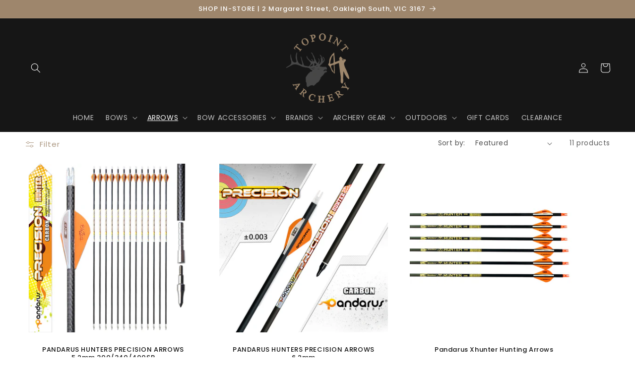

--- FILE ---
content_type: text/html; charset=utf-8
request_url: https://topointarchery.com.au/collections/carbon-hunting-arrows
body_size: 40737
content:
<!doctype html>
<html class="no-js" lang="en">
  <head>
<!-- This site is optimized with Yoast SEO for Shopify -->
<title>Carbon Hunting Arrows - topointarchery</title>
<meta name="description" content="Fellow archery enthusiasts and veterans, the skill and beauty of archery is the pinpoint precision and skill of your aim with a bow and arrow. A bow is a commonly sought out item for many enthusiasts looking to pick up archery but many forget the trusted companion utilized alongside a bow, hunting arrows. Hunting arrow" />
<link rel="canonical" href="https://topointarchery.com.au/collections/carbon-hunting-arrows"/>
<meta name="robots" content="index, follow, max-image-preview:large, max-snippet:-1, max-video-preview:-1"/>
<meta property="og:site_name" content="topointarchery" />
<meta property="og:url" content="https://topointarchery.com.au/collections/carbon-hunting-arrows" />
<meta property="og:locale" content="en_US" />
<meta property="og:type" content="website" />
<meta property="og:title" content="Carbon Hunting Arrows - topointarchery" />
<meta property="og:description" content="Fellow archery enthusiasts and veterans, the skill and beauty of archery is the pinpoint precision and skill of your aim with a bow and arrow. A bow is a commonly sought out item for many enthusiasts looking to pick up archery but many forget the trusted companion utilized alongside a bow, hunting arrows. Hunting arrow" />
<meta property="og:image" content="https://topointarchery.com.au/cdn/shop/collections/carbon_hunting_arrows_categories_image.jpg?v=1679132958" />
<meta property="og:image:height" content="700" />
<meta property="og:image:width" content="700" />
<meta name="twitter:card" content="summary_large_image" />
<script type="application/ld+json" id="yoast-schema-graph">
{
"@context": "https://schema.org",
"@graph": [{
	"@type": "WebSite",
	"@id": "https://topointarchery.com.au/#/schema/website/1",
	"url": "https://topointarchery.com.au",
	"name": "topointarchery",
	"potentialAction": {
		"@type": "SearchAction",
		"target": "https://topointarchery.com.au/search?q={search_term_string}",
		"query-input": "required name=search_term_string"
	},

	"inLanguage": "en"
},
{
	"@type": "CollectionPage",
	"@id": "https:\/\/topointarchery.com.au\/collections\/carbon-hunting-arrows",
	"url": "https:\/\/topointarchery.com.au\/collections\/carbon-hunting-arrows",
	"name": "Carbon Hunting Arrows - topointarchery",
	"description": "Fellow archery enthusiasts and veterans, the skill and beauty of archery is the pinpoint precision and skill of your aim with a bow and arrow. A bow is a commonly sought out item for many enthusiasts looking to pick up archery but many forget the trusted companion utilized alongside a bow, hunting arrows. Hunting arrow",
	"datePublished": "2023-03-18T20:49:15+11:00",
	"breadcrumb": {
		"@id": "https:\/\/topointarchery.com.au\/collections\/carbon-hunting-arrows\/#\/schema\/breadcrumb"
	},
	"primaryImageOfPage": {
		"@id": "https://topointarchery.com.au/#/schema/ImageObject/1734327468309"
	},
	"image": [{
		"@id": "https://topointarchery.com.au/#/schema/ImageObject/1734327468309"
	}],
	"isPartOf": {
		"@id": "https://topointarchery.com.au/#/schema/website/1"
	}
},


{
	"@type": "ImageObject",
	"@id": "https://topointarchery.com.au/#/schema/ImageObject/1734327468309",
	"caption": "Carbon Hunting Arrows",
	"inLanguage": "en",
	"url": "https:\/\/topointarchery.com.au\/cdn\/shop\/collections\/carbon_hunting_arrows_categories_image.jpg?v=1679132958",
	"contentUrl": "https:\/\/topointarchery.com.au\/cdn\/shop\/collections\/carbon_hunting_arrows_categories_image.jpg?v=1679132958",
	"width": 700,
	"height": 700
},
	{
	"@type": "BreadcrumbList",
	"@id": "https:\/\/topointarchery.com.au\/collections\/carbon-hunting-arrows\/#\/schema\/breadcrumb",
	"itemListElement": [
		{
			"@type": "ListItem",
			"name": "topointarchery",
			"item": "https:\/\/topointarchery.com.au",
			"position": 1
		},
{
			"@type": "ListItem",
			"name": "Collections",
			"item": "https:\/\/topointarchery.com.au\/collections",
			"position": 2
		},
{
			"@type": "ListItem",
			"name": "Carbon Hunting Arrows",
			"position": 3
		}

	]
}]}
</script>
<!--/ Yoast SEO -->

    <meta charset="utf-8">
    <meta http-equiv="X-UA-Compatible" content="IE=edge">
    <meta name="viewport" content="width=device-width,initial-scale=1">
    <meta name="theme-color" content=""><link rel="preconnect" href="https://cdn.shopify.com" crossorigin><link rel="icon" type="image/png" href="//topointarchery.com.au/cdn/shop/files/cropped-topointarchery_512x512_icon-1-360x360.png?crop=center&height=32&v=1679490607&width=32"><link rel="preconnect" href="https://fonts.shopifycdn.com" crossorigin>


    


    <script src="//topointarchery.com.au/cdn/shop/t/5/assets/constants.js?v=165488195745554878101679220922" defer="defer"></script>
    <script src="//topointarchery.com.au/cdn/shop/t/5/assets/pubsub.js?v=2921868252632587581679220923" defer="defer"></script>
    <script src="//topointarchery.com.au/cdn/shop/t/5/assets/global.js?v=85297797553816670871679220922" defer="defer"></script>
    <script>window.performance && window.performance.mark && window.performance.mark('shopify.content_for_header.start');</script><meta id="shopify-digital-wallet" name="shopify-digital-wallet" content="/73307586837/digital_wallets/dialog">
<meta name="shopify-checkout-api-token" content="1c3dc6322fdfd4a1f657dcf2017fd512">
<meta id="in-context-paypal-metadata" data-shop-id="73307586837" data-venmo-supported="false" data-environment="production" data-locale="en_US" data-paypal-v4="true" data-currency="AUD">
<link rel="alternate" type="application/atom+xml" title="Feed" href="/collections/carbon-hunting-arrows.atom" />
<link rel="alternate" type="application/json+oembed" href="https://topointarchery.com.au/collections/carbon-hunting-arrows.oembed">
<script async="async" src="/checkouts/internal/preloads.js?locale=en-AU"></script>
<link rel="preconnect" href="https://shop.app" crossorigin="anonymous">
<script async="async" src="https://shop.app/checkouts/internal/preloads.js?locale=en-AU&shop_id=73307586837" crossorigin="anonymous"></script>
<script id="apple-pay-shop-capabilities" type="application/json">{"shopId":73307586837,"countryCode":"AU","currencyCode":"AUD","merchantCapabilities":["supports3DS"],"merchantId":"gid:\/\/shopify\/Shop\/73307586837","merchantName":"topointarchery","requiredBillingContactFields":["postalAddress","email","phone"],"requiredShippingContactFields":["postalAddress","email","phone"],"shippingType":"shipping","supportedNetworks":["visa","masterCard","amex","jcb"],"total":{"type":"pending","label":"topointarchery","amount":"1.00"},"shopifyPaymentsEnabled":true,"supportsSubscriptions":true}</script>
<script id="shopify-features" type="application/json">{"accessToken":"1c3dc6322fdfd4a1f657dcf2017fd512","betas":["rich-media-storefront-analytics"],"domain":"topointarchery.com.au","predictiveSearch":true,"shopId":73307586837,"locale":"en"}</script>
<script>var Shopify = Shopify || {};
Shopify.shop = "topointarcherymel.myshopify.com";
Shopify.locale = "en";
Shopify.currency = {"active":"AUD","rate":"1.0"};
Shopify.country = "AU";
Shopify.theme = {"name":"DE3IGN-v30923932.Refresh.023","id":145852858645,"schema_name":"Refresh","schema_version":"8.0.1","theme_store_id":1567,"role":"main"};
Shopify.theme.handle = "null";
Shopify.theme.style = {"id":null,"handle":null};
Shopify.cdnHost = "topointarchery.com.au/cdn";
Shopify.routes = Shopify.routes || {};
Shopify.routes.root = "/";</script>
<script type="module">!function(o){(o.Shopify=o.Shopify||{}).modules=!0}(window);</script>
<script>!function(o){function n(){var o=[];function n(){o.push(Array.prototype.slice.apply(arguments))}return n.q=o,n}var t=o.Shopify=o.Shopify||{};t.loadFeatures=n(),t.autoloadFeatures=n()}(window);</script>
<script>
  window.ShopifyPay = window.ShopifyPay || {};
  window.ShopifyPay.apiHost = "shop.app\/pay";
  window.ShopifyPay.redirectState = null;
</script>
<script id="shop-js-analytics" type="application/json">{"pageType":"collection"}</script>
<script defer="defer" async type="module" src="//topointarchery.com.au/cdn/shopifycloud/shop-js/modules/v2/client.init-shop-cart-sync_BT-GjEfc.en.esm.js"></script>
<script defer="defer" async type="module" src="//topointarchery.com.au/cdn/shopifycloud/shop-js/modules/v2/chunk.common_D58fp_Oc.esm.js"></script>
<script defer="defer" async type="module" src="//topointarchery.com.au/cdn/shopifycloud/shop-js/modules/v2/chunk.modal_xMitdFEc.esm.js"></script>
<script type="module">
  await import("//topointarchery.com.au/cdn/shopifycloud/shop-js/modules/v2/client.init-shop-cart-sync_BT-GjEfc.en.esm.js");
await import("//topointarchery.com.au/cdn/shopifycloud/shop-js/modules/v2/chunk.common_D58fp_Oc.esm.js");
await import("//topointarchery.com.au/cdn/shopifycloud/shop-js/modules/v2/chunk.modal_xMitdFEc.esm.js");

  window.Shopify.SignInWithShop?.initShopCartSync?.({"fedCMEnabled":true,"windoidEnabled":true});

</script>
<script>
  window.Shopify = window.Shopify || {};
  if (!window.Shopify.featureAssets) window.Shopify.featureAssets = {};
  window.Shopify.featureAssets['shop-js'] = {"shop-cart-sync":["modules/v2/client.shop-cart-sync_DZOKe7Ll.en.esm.js","modules/v2/chunk.common_D58fp_Oc.esm.js","modules/v2/chunk.modal_xMitdFEc.esm.js"],"init-fed-cm":["modules/v2/client.init-fed-cm_B6oLuCjv.en.esm.js","modules/v2/chunk.common_D58fp_Oc.esm.js","modules/v2/chunk.modal_xMitdFEc.esm.js"],"shop-cash-offers":["modules/v2/client.shop-cash-offers_D2sdYoxE.en.esm.js","modules/v2/chunk.common_D58fp_Oc.esm.js","modules/v2/chunk.modal_xMitdFEc.esm.js"],"shop-login-button":["modules/v2/client.shop-login-button_QeVjl5Y3.en.esm.js","modules/v2/chunk.common_D58fp_Oc.esm.js","modules/v2/chunk.modal_xMitdFEc.esm.js"],"pay-button":["modules/v2/client.pay-button_DXTOsIq6.en.esm.js","modules/v2/chunk.common_D58fp_Oc.esm.js","modules/v2/chunk.modal_xMitdFEc.esm.js"],"shop-button":["modules/v2/client.shop-button_DQZHx9pm.en.esm.js","modules/v2/chunk.common_D58fp_Oc.esm.js","modules/v2/chunk.modal_xMitdFEc.esm.js"],"avatar":["modules/v2/client.avatar_BTnouDA3.en.esm.js"],"init-windoid":["modules/v2/client.init-windoid_CR1B-cfM.en.esm.js","modules/v2/chunk.common_D58fp_Oc.esm.js","modules/v2/chunk.modal_xMitdFEc.esm.js"],"init-shop-for-new-customer-accounts":["modules/v2/client.init-shop-for-new-customer-accounts_C_vY_xzh.en.esm.js","modules/v2/client.shop-login-button_QeVjl5Y3.en.esm.js","modules/v2/chunk.common_D58fp_Oc.esm.js","modules/v2/chunk.modal_xMitdFEc.esm.js"],"init-shop-email-lookup-coordinator":["modules/v2/client.init-shop-email-lookup-coordinator_BI7n9ZSv.en.esm.js","modules/v2/chunk.common_D58fp_Oc.esm.js","modules/v2/chunk.modal_xMitdFEc.esm.js"],"init-shop-cart-sync":["modules/v2/client.init-shop-cart-sync_BT-GjEfc.en.esm.js","modules/v2/chunk.common_D58fp_Oc.esm.js","modules/v2/chunk.modal_xMitdFEc.esm.js"],"shop-toast-manager":["modules/v2/client.shop-toast-manager_DiYdP3xc.en.esm.js","modules/v2/chunk.common_D58fp_Oc.esm.js","modules/v2/chunk.modal_xMitdFEc.esm.js"],"init-customer-accounts":["modules/v2/client.init-customer-accounts_D9ZNqS-Q.en.esm.js","modules/v2/client.shop-login-button_QeVjl5Y3.en.esm.js","modules/v2/chunk.common_D58fp_Oc.esm.js","modules/v2/chunk.modal_xMitdFEc.esm.js"],"init-customer-accounts-sign-up":["modules/v2/client.init-customer-accounts-sign-up_iGw4briv.en.esm.js","modules/v2/client.shop-login-button_QeVjl5Y3.en.esm.js","modules/v2/chunk.common_D58fp_Oc.esm.js","modules/v2/chunk.modal_xMitdFEc.esm.js"],"shop-follow-button":["modules/v2/client.shop-follow-button_CqMgW2wH.en.esm.js","modules/v2/chunk.common_D58fp_Oc.esm.js","modules/v2/chunk.modal_xMitdFEc.esm.js"],"checkout-modal":["modules/v2/client.checkout-modal_xHeaAweL.en.esm.js","modules/v2/chunk.common_D58fp_Oc.esm.js","modules/v2/chunk.modal_xMitdFEc.esm.js"],"shop-login":["modules/v2/client.shop-login_D91U-Q7h.en.esm.js","modules/v2/chunk.common_D58fp_Oc.esm.js","modules/v2/chunk.modal_xMitdFEc.esm.js"],"lead-capture":["modules/v2/client.lead-capture_BJmE1dJe.en.esm.js","modules/v2/chunk.common_D58fp_Oc.esm.js","modules/v2/chunk.modal_xMitdFEc.esm.js"],"payment-terms":["modules/v2/client.payment-terms_Ci9AEqFq.en.esm.js","modules/v2/chunk.common_D58fp_Oc.esm.js","modules/v2/chunk.modal_xMitdFEc.esm.js"]};
</script>
<script>(function() {
  var isLoaded = false;
  function asyncLoad() {
    if (isLoaded) return;
    isLoaded = true;
    var urls = ["https:\/\/cdn.shopify.com\/s\/files\/1\/0733\/0758\/6837\/t\/5\/assets\/yoast-active-script.js?v=1679220967\u0026shop=topointarcherymel.myshopify.com","https:\/\/storage.nfcube.com\/instafeed-0339779e3e5651aa42ad2ab814064a3d.js?shop=topointarcherymel.myshopify.com"];
    for (var i = 0; i < urls.length; i++) {
      var s = document.createElement('script');
      s.type = 'text/javascript';
      s.async = true;
      s.src = urls[i];
      var x = document.getElementsByTagName('script')[0];
      x.parentNode.insertBefore(s, x);
    }
  };
  if(window.attachEvent) {
    window.attachEvent('onload', asyncLoad);
  } else {
    window.addEventListener('load', asyncLoad, false);
  }
})();</script>
<script id="__st">var __st={"a":73307586837,"offset":39600,"reqid":"7fdb53d1-5197-46ad-8004-4167fb7e9b8b-1769134007","pageurl":"topointarchery.com.au\/collections\/carbon-hunting-arrows","u":"67a04215fcd7","p":"collection","rtyp":"collection","rid":438505799957};</script>
<script>window.ShopifyPaypalV4VisibilityTracking = true;</script>
<script id="captcha-bootstrap">!function(){'use strict';const t='contact',e='account',n='new_comment',o=[[t,t],['blogs',n],['comments',n],[t,'customer']],c=[[e,'customer_login'],[e,'guest_login'],[e,'recover_customer_password'],[e,'create_customer']],r=t=>t.map((([t,e])=>`form[action*='/${t}']:not([data-nocaptcha='true']) input[name='form_type'][value='${e}']`)).join(','),a=t=>()=>t?[...document.querySelectorAll(t)].map((t=>t.form)):[];function s(){const t=[...o],e=r(t);return a(e)}const i='password',u='form_key',d=['recaptcha-v3-token','g-recaptcha-response','h-captcha-response',i],f=()=>{try{return window.sessionStorage}catch{return}},m='__shopify_v',_=t=>t.elements[u];function p(t,e,n=!1){try{const o=window.sessionStorage,c=JSON.parse(o.getItem(e)),{data:r}=function(t){const{data:e,action:n}=t;return t[m]||n?{data:e,action:n}:{data:t,action:n}}(c);for(const[e,n]of Object.entries(r))t.elements[e]&&(t.elements[e].value=n);n&&o.removeItem(e)}catch(o){console.error('form repopulation failed',{error:o})}}const l='form_type',E='cptcha';function T(t){t.dataset[E]=!0}const w=window,h=w.document,L='Shopify',v='ce_forms',y='captcha';let A=!1;((t,e)=>{const n=(g='f06e6c50-85a8-45c8-87d0-21a2b65856fe',I='https://cdn.shopify.com/shopifycloud/storefront-forms-hcaptcha/ce_storefront_forms_captcha_hcaptcha.v1.5.2.iife.js',D={infoText:'Protected by hCaptcha',privacyText:'Privacy',termsText:'Terms'},(t,e,n)=>{const o=w[L][v],c=o.bindForm;if(c)return c(t,g,e,D).then(n);var r;o.q.push([[t,g,e,D],n]),r=I,A||(h.body.append(Object.assign(h.createElement('script'),{id:'captcha-provider',async:!0,src:r})),A=!0)});var g,I,D;w[L]=w[L]||{},w[L][v]=w[L][v]||{},w[L][v].q=[],w[L][y]=w[L][y]||{},w[L][y].protect=function(t,e){n(t,void 0,e),T(t)},Object.freeze(w[L][y]),function(t,e,n,w,h,L){const[v,y,A,g]=function(t,e,n){const i=e?o:[],u=t?c:[],d=[...i,...u],f=r(d),m=r(i),_=r(d.filter((([t,e])=>n.includes(e))));return[a(f),a(m),a(_),s()]}(w,h,L),I=t=>{const e=t.target;return e instanceof HTMLFormElement?e:e&&e.form},D=t=>v().includes(t);t.addEventListener('submit',(t=>{const e=I(t);if(!e)return;const n=D(e)&&!e.dataset.hcaptchaBound&&!e.dataset.recaptchaBound,o=_(e),c=g().includes(e)&&(!o||!o.value);(n||c)&&t.preventDefault(),c&&!n&&(function(t){try{if(!f())return;!function(t){const e=f();if(!e)return;const n=_(t);if(!n)return;const o=n.value;o&&e.removeItem(o)}(t);const e=Array.from(Array(32),(()=>Math.random().toString(36)[2])).join('');!function(t,e){_(t)||t.append(Object.assign(document.createElement('input'),{type:'hidden',name:u})),t.elements[u].value=e}(t,e),function(t,e){const n=f();if(!n)return;const o=[...t.querySelectorAll(`input[type='${i}']`)].map((({name:t})=>t)),c=[...d,...o],r={};for(const[a,s]of new FormData(t).entries())c.includes(a)||(r[a]=s);n.setItem(e,JSON.stringify({[m]:1,action:t.action,data:r}))}(t,e)}catch(e){console.error('failed to persist form',e)}}(e),e.submit())}));const S=(t,e)=>{t&&!t.dataset[E]&&(n(t,e.some((e=>e===t))),T(t))};for(const o of['focusin','change'])t.addEventListener(o,(t=>{const e=I(t);D(e)&&S(e,y())}));const B=e.get('form_key'),M=e.get(l),P=B&&M;t.addEventListener('DOMContentLoaded',(()=>{const t=y();if(P)for(const e of t)e.elements[l].value===M&&p(e,B);[...new Set([...A(),...v().filter((t=>'true'===t.dataset.shopifyCaptcha))])].forEach((e=>S(e,t)))}))}(h,new URLSearchParams(w.location.search),n,t,e,['guest_login'])})(!0,!0)}();</script>
<script integrity="sha256-4kQ18oKyAcykRKYeNunJcIwy7WH5gtpwJnB7kiuLZ1E=" data-source-attribution="shopify.loadfeatures" defer="defer" src="//topointarchery.com.au/cdn/shopifycloud/storefront/assets/storefront/load_feature-a0a9edcb.js" crossorigin="anonymous"></script>
<script crossorigin="anonymous" defer="defer" src="//topointarchery.com.au/cdn/shopifycloud/storefront/assets/shopify_pay/storefront-65b4c6d7.js?v=20250812"></script>
<script data-source-attribution="shopify.dynamic_checkout.dynamic.init">var Shopify=Shopify||{};Shopify.PaymentButton=Shopify.PaymentButton||{isStorefrontPortableWallets:!0,init:function(){window.Shopify.PaymentButton.init=function(){};var t=document.createElement("script");t.src="https://topointarchery.com.au/cdn/shopifycloud/portable-wallets/latest/portable-wallets.en.js",t.type="module",document.head.appendChild(t)}};
</script>
<script data-source-attribution="shopify.dynamic_checkout.buyer_consent">
  function portableWalletsHideBuyerConsent(e){var t=document.getElementById("shopify-buyer-consent"),n=document.getElementById("shopify-subscription-policy-button");t&&n&&(t.classList.add("hidden"),t.setAttribute("aria-hidden","true"),n.removeEventListener("click",e))}function portableWalletsShowBuyerConsent(e){var t=document.getElementById("shopify-buyer-consent"),n=document.getElementById("shopify-subscription-policy-button");t&&n&&(t.classList.remove("hidden"),t.removeAttribute("aria-hidden"),n.addEventListener("click",e))}window.Shopify?.PaymentButton&&(window.Shopify.PaymentButton.hideBuyerConsent=portableWalletsHideBuyerConsent,window.Shopify.PaymentButton.showBuyerConsent=portableWalletsShowBuyerConsent);
</script>
<script data-source-attribution="shopify.dynamic_checkout.cart.bootstrap">document.addEventListener("DOMContentLoaded",(function(){function t(){return document.querySelector("shopify-accelerated-checkout-cart, shopify-accelerated-checkout")}if(t())Shopify.PaymentButton.init();else{new MutationObserver((function(e,n){t()&&(Shopify.PaymentButton.init(),n.disconnect())})).observe(document.body,{childList:!0,subtree:!0})}}));
</script>
<link id="shopify-accelerated-checkout-styles" rel="stylesheet" media="screen" href="https://topointarchery.com.au/cdn/shopifycloud/portable-wallets/latest/accelerated-checkout-backwards-compat.css" crossorigin="anonymous">
<style id="shopify-accelerated-checkout-cart">
        #shopify-buyer-consent {
  margin-top: 1em;
  display: inline-block;
  width: 100%;
}

#shopify-buyer-consent.hidden {
  display: none;
}

#shopify-subscription-policy-button {
  background: none;
  border: none;
  padding: 0;
  text-decoration: underline;
  font-size: inherit;
  cursor: pointer;
}

#shopify-subscription-policy-button::before {
  box-shadow: none;
}

      </style>
<script id="sections-script" data-sections="header,footer" defer="defer" src="//topointarchery.com.au/cdn/shop/t/5/compiled_assets/scripts.js?v=1014"></script>
<script>window.performance && window.performance.mark && window.performance.mark('shopify.content_for_header.end');</script>


    <style data-shopify>
      @font-face {
  font-family: Poppins;
  font-weight: 400;
  font-style: normal;
  font-display: swap;
  src: url("//topointarchery.com.au/cdn/fonts/poppins/poppins_n4.0ba78fa5af9b0e1a374041b3ceaadf0a43b41362.woff2") format("woff2"),
       url("//topointarchery.com.au/cdn/fonts/poppins/poppins_n4.214741a72ff2596839fc9760ee7a770386cf16ca.woff") format("woff");
}

      @font-face {
  font-family: Poppins;
  font-weight: 700;
  font-style: normal;
  font-display: swap;
  src: url("//topointarchery.com.au/cdn/fonts/poppins/poppins_n7.56758dcf284489feb014a026f3727f2f20a54626.woff2") format("woff2"),
       url("//topointarchery.com.au/cdn/fonts/poppins/poppins_n7.f34f55d9b3d3205d2cd6f64955ff4b36f0cfd8da.woff") format("woff");
}

      @font-face {
  font-family: Poppins;
  font-weight: 400;
  font-style: italic;
  font-display: swap;
  src: url("//topointarchery.com.au/cdn/fonts/poppins/poppins_i4.846ad1e22474f856bd6b81ba4585a60799a9f5d2.woff2") format("woff2"),
       url("//topointarchery.com.au/cdn/fonts/poppins/poppins_i4.56b43284e8b52fc64c1fd271f289a39e8477e9ec.woff") format("woff");
}

      @font-face {
  font-family: Poppins;
  font-weight: 700;
  font-style: italic;
  font-display: swap;
  src: url("//topointarchery.com.au/cdn/fonts/poppins/poppins_i7.42fd71da11e9d101e1e6c7932199f925f9eea42d.woff2") format("woff2"),
       url("//topointarchery.com.au/cdn/fonts/poppins/poppins_i7.ec8499dbd7616004e21155106d13837fff4cf556.woff") format("woff");
}

      @font-face {
  font-family: Poppins;
  font-weight: 500;
  font-style: normal;
  font-display: swap;
  src: url("//topointarchery.com.au/cdn/fonts/poppins/poppins_n5.ad5b4b72b59a00358afc706450c864c3c8323842.woff2") format("woff2"),
       url("//topointarchery.com.au/cdn/fonts/poppins/poppins_n5.33757fdf985af2d24b32fcd84c9a09224d4b2c39.woff") format("woff");
}


      :root {
        --font-body-family: Poppins, sans-serif;
        --font-body-style: normal;
        --font-body-weight: 400;
        --font-body-weight-bold: 700;

        --font-heading-family: Poppins, sans-serif;
        --font-heading-style: normal;
        --font-heading-weight: 500;

        --font-body-scale: 1.0;
        --font-heading-scale: 1.0;

        --color-base-text: 22, 22, 22;
        --color-shadow: 22, 22, 22;
        --color-base-background-1: 255, 255, 255;
        --color-base-background-2: 22, 22, 22;
        --color-base-solid-button-labels: 255, 255, 255;
        --color-base-outline-button-labels: 158, 134, 108;
        --color-base-accent-1: 158, 134, 108;
        --color-base-accent-2: 255, 16, 83;
        --payment-terms-background-color: #ffffff;

        --gradient-base-background-1: #ffffff;
        --gradient-base-background-2: #161616;
        --gradient-base-accent-1: #9e866c;
        --gradient-base-accent-2: #ff1053;

        --media-padding: px;
        --media-border-opacity: 0.1;
        --media-border-width: 0px;
        --media-radius: 20px;
        --media-shadow-opacity: 0.0;
        --media-shadow-horizontal-offset: 0px;
        --media-shadow-vertical-offset: 4px;
        --media-shadow-blur-radius: 5px;
        --media-shadow-visible: 0;

        --page-width: 140rem;
        --page-width-margin: 0rem;

        --product-card-image-padding: 0.0rem;
        --product-card-corner-radius: 0.0rem;
        --product-card-text-alignment: center;
        --product-card-border-width: 0.8rem;
        --product-card-border-opacity: 0.0;
        --product-card-shadow-opacity: 0.0;
        --product-card-shadow-visible: 0;
        --product-card-shadow-horizontal-offset: -4.0rem;
        --product-card-shadow-vertical-offset: -4.0rem;
        --product-card-shadow-blur-radius: 0.0rem;

        --collection-card-image-padding: 1.6rem;
        --collection-card-corner-radius: 1.8rem;
        --collection-card-text-alignment: left;
        --collection-card-border-width: 0.1rem;
        --collection-card-border-opacity: 1.0;
        --collection-card-shadow-opacity: 0.0;
        --collection-card-shadow-visible: 0;
        --collection-card-shadow-horizontal-offset: 0.0rem;
        --collection-card-shadow-vertical-offset: 0.4rem;
        --collection-card-shadow-blur-radius: 0.5rem;

        --blog-card-image-padding: 1.6rem;
        --blog-card-corner-radius: 1.8rem;
        --blog-card-text-alignment: left;
        --blog-card-border-width: 0.1rem;
        --blog-card-border-opacity: 1.0;
        --blog-card-shadow-opacity: 0.0;
        --blog-card-shadow-visible: 0;
        --blog-card-shadow-horizontal-offset: 0.0rem;
        --blog-card-shadow-vertical-offset: 0.4rem;
        --blog-card-shadow-blur-radius: 0.5rem;

        --badge-corner-radius: 0.0rem;

        --popup-border-width: 1px;
        --popup-border-opacity: 0.1;
        --popup-corner-radius: 18px;
        --popup-shadow-opacity: 0.0;
        --popup-shadow-horizontal-offset: 0px;
        --popup-shadow-vertical-offset: 4px;
        --popup-shadow-blur-radius: 5px;

        --drawer-border-width: 0px;
        --drawer-border-opacity: 0.1;
        --drawer-shadow-opacity: 0.0;
        --drawer-shadow-horizontal-offset: 0px;
        --drawer-shadow-vertical-offset: 4px;
        --drawer-shadow-blur-radius: 5px;

        --spacing-sections-desktop: 0px;
        --spacing-sections-mobile: 0px;

        --grid-desktop-vertical-spacing: 28px;
        --grid-desktop-horizontal-spacing: 28px;
        --grid-mobile-vertical-spacing: 14px;
        --grid-mobile-horizontal-spacing: 14px;

        --text-boxes-border-opacity: 0.1;
        --text-boxes-border-width: 0px;
        --text-boxes-radius: 20px;
        --text-boxes-shadow-opacity: 0.0;
        --text-boxes-shadow-visible: 0;
        --text-boxes-shadow-horizontal-offset: 0px;
        --text-boxes-shadow-vertical-offset: 4px;
        --text-boxes-shadow-blur-radius: 5px;

        --buttons-radius: 4px;
        --buttons-radius-outset: 4px;
        --buttons-border-width: 0px;
        --buttons-border-opacity: 0.45;
        --buttons-shadow-opacity: 0.15;
        --buttons-shadow-visible: 1;
        --buttons-shadow-horizontal-offset: 0px;
        --buttons-shadow-vertical-offset: 4px;
        --buttons-shadow-blur-radius: 10px;
        --buttons-border-offset: 0.3px;

        --inputs-radius: 26px;
        --inputs-border-width: 1px;
        --inputs-border-opacity: 0.55;
        --inputs-shadow-opacity: 0.0;
        --inputs-shadow-horizontal-offset: 0px;
        --inputs-margin-offset: 0px;
        --inputs-shadow-vertical-offset: 4px;
        --inputs-shadow-blur-radius: 5px;
        --inputs-radius-outset: 27px;

        --variant-pills-radius: 40px;
        --variant-pills-border-width: 1px;
        --variant-pills-border-opacity: 0.55;
        --variant-pills-shadow-opacity: 0.0;
        --variant-pills-shadow-horizontal-offset: 0px;
        --variant-pills-shadow-vertical-offset: 4px;
        --variant-pills-shadow-blur-radius: 5px;
      }

      *,
      *::before,
      *::after {
        box-sizing: inherit;
      }

      html {
        box-sizing: border-box;
        font-size: calc(var(--font-body-scale) * 62.5%);
        height: 100%;
      }

      body {
        display: grid;
        grid-template-rows: auto auto 1fr auto;
        grid-template-columns: 100%;
        min-height: 100%;
        margin: 0;
        font-size: 1.5rem;
        letter-spacing: 0.06rem;
        line-height: calc(1 + 0.8 / var(--font-body-scale));
        font-family: var(--font-body-family);
        font-style: var(--font-body-style);
        font-weight: var(--font-body-weight);
      }

      @media screen and (min-width: 750px) {
        body {
          font-size: 1.6rem;
        }
      }
    </style>

    <link href="//topointarchery.com.au/cdn/shop/t/5/assets/base.css?v=831047894957930821679220921" rel="stylesheet" type="text/css" media="all" />
<link rel="preload" as="font" href="//topointarchery.com.au/cdn/fonts/poppins/poppins_n4.0ba78fa5af9b0e1a374041b3ceaadf0a43b41362.woff2" type="font/woff2" crossorigin><link rel="preload" as="font" href="//topointarchery.com.au/cdn/fonts/poppins/poppins_n5.ad5b4b72b59a00358afc706450c864c3c8323842.woff2" type="font/woff2" crossorigin><link rel="stylesheet" href="//topointarchery.com.au/cdn/shop/t/5/assets/component-predictive-search.css?v=85913294783299393391679220922" media="print" onload="this.media='all'"><script>document.documentElement.className = document.documentElement.className.replace('no-js', 'js');
    if (Shopify.designMode) {
      document.documentElement.classList.add('shopify-design-mode');
    }
    </script>
  <link href="https://monorail-edge.shopifysvc.com" rel="dns-prefetch">
<script>(function(){if ("sendBeacon" in navigator && "performance" in window) {try {var session_token_from_headers = performance.getEntriesByType('navigation')[0].serverTiming.find(x => x.name == '_s').description;} catch {var session_token_from_headers = undefined;}var session_cookie_matches = document.cookie.match(/_shopify_s=([^;]*)/);var session_token_from_cookie = session_cookie_matches && session_cookie_matches.length === 2 ? session_cookie_matches[1] : "";var session_token = session_token_from_headers || session_token_from_cookie || "";function handle_abandonment_event(e) {var entries = performance.getEntries().filter(function(entry) {return /monorail-edge.shopifysvc.com/.test(entry.name);});if (!window.abandonment_tracked && entries.length === 0) {window.abandonment_tracked = true;var currentMs = Date.now();var navigation_start = performance.timing.navigationStart;var payload = {shop_id: 73307586837,url: window.location.href,navigation_start,duration: currentMs - navigation_start,session_token,page_type: "collection"};window.navigator.sendBeacon("https://monorail-edge.shopifysvc.com/v1/produce", JSON.stringify({schema_id: "online_store_buyer_site_abandonment/1.1",payload: payload,metadata: {event_created_at_ms: currentMs,event_sent_at_ms: currentMs}}));}}window.addEventListener('pagehide', handle_abandonment_event);}}());</script>
<script id="web-pixels-manager-setup">(function e(e,d,r,n,o){if(void 0===o&&(o={}),!Boolean(null===(a=null===(i=window.Shopify)||void 0===i?void 0:i.analytics)||void 0===a?void 0:a.replayQueue)){var i,a;window.Shopify=window.Shopify||{};var t=window.Shopify;t.analytics=t.analytics||{};var s=t.analytics;s.replayQueue=[],s.publish=function(e,d,r){return s.replayQueue.push([e,d,r]),!0};try{self.performance.mark("wpm:start")}catch(e){}var l=function(){var e={modern:/Edge?\/(1{2}[4-9]|1[2-9]\d|[2-9]\d{2}|\d{4,})\.\d+(\.\d+|)|Firefox\/(1{2}[4-9]|1[2-9]\d|[2-9]\d{2}|\d{4,})\.\d+(\.\d+|)|Chrom(ium|e)\/(9{2}|\d{3,})\.\d+(\.\d+|)|(Maci|X1{2}).+ Version\/(15\.\d+|(1[6-9]|[2-9]\d|\d{3,})\.\d+)([,.]\d+|)( \(\w+\)|)( Mobile\/\w+|) Safari\/|Chrome.+OPR\/(9{2}|\d{3,})\.\d+\.\d+|(CPU[ +]OS|iPhone[ +]OS|CPU[ +]iPhone|CPU IPhone OS|CPU iPad OS)[ +]+(15[._]\d+|(1[6-9]|[2-9]\d|\d{3,})[._]\d+)([._]\d+|)|Android:?[ /-](13[3-9]|1[4-9]\d|[2-9]\d{2}|\d{4,})(\.\d+|)(\.\d+|)|Android.+Firefox\/(13[5-9]|1[4-9]\d|[2-9]\d{2}|\d{4,})\.\d+(\.\d+|)|Android.+Chrom(ium|e)\/(13[3-9]|1[4-9]\d|[2-9]\d{2}|\d{4,})\.\d+(\.\d+|)|SamsungBrowser\/([2-9]\d|\d{3,})\.\d+/,legacy:/Edge?\/(1[6-9]|[2-9]\d|\d{3,})\.\d+(\.\d+|)|Firefox\/(5[4-9]|[6-9]\d|\d{3,})\.\d+(\.\d+|)|Chrom(ium|e)\/(5[1-9]|[6-9]\d|\d{3,})\.\d+(\.\d+|)([\d.]+$|.*Safari\/(?![\d.]+ Edge\/[\d.]+$))|(Maci|X1{2}).+ Version\/(10\.\d+|(1[1-9]|[2-9]\d|\d{3,})\.\d+)([,.]\d+|)( \(\w+\)|)( Mobile\/\w+|) Safari\/|Chrome.+OPR\/(3[89]|[4-9]\d|\d{3,})\.\d+\.\d+|(CPU[ +]OS|iPhone[ +]OS|CPU[ +]iPhone|CPU IPhone OS|CPU iPad OS)[ +]+(10[._]\d+|(1[1-9]|[2-9]\d|\d{3,})[._]\d+)([._]\d+|)|Android:?[ /-](13[3-9]|1[4-9]\d|[2-9]\d{2}|\d{4,})(\.\d+|)(\.\d+|)|Mobile Safari.+OPR\/([89]\d|\d{3,})\.\d+\.\d+|Android.+Firefox\/(13[5-9]|1[4-9]\d|[2-9]\d{2}|\d{4,})\.\d+(\.\d+|)|Android.+Chrom(ium|e)\/(13[3-9]|1[4-9]\d|[2-9]\d{2}|\d{4,})\.\d+(\.\d+|)|Android.+(UC? ?Browser|UCWEB|U3)[ /]?(15\.([5-9]|\d{2,})|(1[6-9]|[2-9]\d|\d{3,})\.\d+)\.\d+|SamsungBrowser\/(5\.\d+|([6-9]|\d{2,})\.\d+)|Android.+MQ{2}Browser\/(14(\.(9|\d{2,})|)|(1[5-9]|[2-9]\d|\d{3,})(\.\d+|))(\.\d+|)|K[Aa][Ii]OS\/(3\.\d+|([4-9]|\d{2,})\.\d+)(\.\d+|)/},d=e.modern,r=e.legacy,n=navigator.userAgent;return n.match(d)?"modern":n.match(r)?"legacy":"unknown"}(),u="modern"===l?"modern":"legacy",c=(null!=n?n:{modern:"",legacy:""})[u],f=function(e){return[e.baseUrl,"/wpm","/b",e.hashVersion,"modern"===e.buildTarget?"m":"l",".js"].join("")}({baseUrl:d,hashVersion:r,buildTarget:u}),m=function(e){var d=e.version,r=e.bundleTarget,n=e.surface,o=e.pageUrl,i=e.monorailEndpoint;return{emit:function(e){var a=e.status,t=e.errorMsg,s=(new Date).getTime(),l=JSON.stringify({metadata:{event_sent_at_ms:s},events:[{schema_id:"web_pixels_manager_load/3.1",payload:{version:d,bundle_target:r,page_url:o,status:a,surface:n,error_msg:t},metadata:{event_created_at_ms:s}}]});if(!i)return console&&console.warn&&console.warn("[Web Pixels Manager] No Monorail endpoint provided, skipping logging."),!1;try{return self.navigator.sendBeacon.bind(self.navigator)(i,l)}catch(e){}var u=new XMLHttpRequest;try{return u.open("POST",i,!0),u.setRequestHeader("Content-Type","text/plain"),u.send(l),!0}catch(e){return console&&console.warn&&console.warn("[Web Pixels Manager] Got an unhandled error while logging to Monorail."),!1}}}}({version:r,bundleTarget:l,surface:e.surface,pageUrl:self.location.href,monorailEndpoint:e.monorailEndpoint});try{o.browserTarget=l,function(e){var d=e.src,r=e.async,n=void 0===r||r,o=e.onload,i=e.onerror,a=e.sri,t=e.scriptDataAttributes,s=void 0===t?{}:t,l=document.createElement("script"),u=document.querySelector("head"),c=document.querySelector("body");if(l.async=n,l.src=d,a&&(l.integrity=a,l.crossOrigin="anonymous"),s)for(var f in s)if(Object.prototype.hasOwnProperty.call(s,f))try{l.dataset[f]=s[f]}catch(e){}if(o&&l.addEventListener("load",o),i&&l.addEventListener("error",i),u)u.appendChild(l);else{if(!c)throw new Error("Did not find a head or body element to append the script");c.appendChild(l)}}({src:f,async:!0,onload:function(){if(!function(){var e,d;return Boolean(null===(d=null===(e=window.Shopify)||void 0===e?void 0:e.analytics)||void 0===d?void 0:d.initialized)}()){var d=window.webPixelsManager.init(e)||void 0;if(d){var r=window.Shopify.analytics;r.replayQueue.forEach((function(e){var r=e[0],n=e[1],o=e[2];d.publishCustomEvent(r,n,o)})),r.replayQueue=[],r.publish=d.publishCustomEvent,r.visitor=d.visitor,r.initialized=!0}}},onerror:function(){return m.emit({status:"failed",errorMsg:"".concat(f," has failed to load")})},sri:function(e){var d=/^sha384-[A-Za-z0-9+/=]+$/;return"string"==typeof e&&d.test(e)}(c)?c:"",scriptDataAttributes:o}),m.emit({status:"loading"})}catch(e){m.emit({status:"failed",errorMsg:(null==e?void 0:e.message)||"Unknown error"})}}})({shopId: 73307586837,storefrontBaseUrl: "https://topointarchery.com.au",extensionsBaseUrl: "https://extensions.shopifycdn.com/cdn/shopifycloud/web-pixels-manager",monorailEndpoint: "https://monorail-edge.shopifysvc.com/unstable/produce_batch",surface: "storefront-renderer",enabledBetaFlags: ["2dca8a86"],webPixelsConfigList: [{"id":"shopify-app-pixel","configuration":"{}","eventPayloadVersion":"v1","runtimeContext":"STRICT","scriptVersion":"0450","apiClientId":"shopify-pixel","type":"APP","privacyPurposes":["ANALYTICS","MARKETING"]},{"id":"shopify-custom-pixel","eventPayloadVersion":"v1","runtimeContext":"LAX","scriptVersion":"0450","apiClientId":"shopify-pixel","type":"CUSTOM","privacyPurposes":["ANALYTICS","MARKETING"]}],isMerchantRequest: false,initData: {"shop":{"name":"topointarchery","paymentSettings":{"currencyCode":"AUD"},"myshopifyDomain":"topointarcherymel.myshopify.com","countryCode":"AU","storefrontUrl":"https:\/\/topointarchery.com.au"},"customer":null,"cart":null,"checkout":null,"productVariants":[],"purchasingCompany":null},},"https://topointarchery.com.au/cdn","fcfee988w5aeb613cpc8e4bc33m6693e112",{"modern":"","legacy":""},{"shopId":"73307586837","storefrontBaseUrl":"https:\/\/topointarchery.com.au","extensionBaseUrl":"https:\/\/extensions.shopifycdn.com\/cdn\/shopifycloud\/web-pixels-manager","surface":"storefront-renderer","enabledBetaFlags":"[\"2dca8a86\"]","isMerchantRequest":"false","hashVersion":"fcfee988w5aeb613cpc8e4bc33m6693e112","publish":"custom","events":"[[\"page_viewed\",{}],[\"collection_viewed\",{\"collection\":{\"id\":\"438505799957\",\"title\":\"Carbon Hunting Arrows\",\"productVariants\":[{\"price\":{\"amount\":129.95,\"currencyCode\":\"AUD\"},\"product\":{\"title\":\"PANDARUS HUNTERS PRECISION ARROWS 5.2mm 300\/340\/400SP\",\"vendor\":\"topointarchery\",\"id\":\"9129031762197\",\"untranslatedTitle\":\"PANDARUS HUNTERS PRECISION ARROWS 5.2mm 300\/340\/400SP\",\"url\":\"\/products\/pandarus-hunters-precision-arrows-made-12\",\"type\":\"Small Products\"},\"id\":\"48304658448661\",\"image\":{\"src\":\"\/\/topointarchery.com.au\/cdn\/shop\/files\/WeChatImage_20240522140803.jpg?v=1716351388\"},\"sku\":\"HuntersP5.2mm-300\",\"title\":\"300\",\"untranslatedTitle\":\"300\"},{\"price\":{\"amount\":89.95,\"currencyCode\":\"AUD\"},\"product\":{\"title\":\"PANDARUS HUNTERS PRECISION ARROWS 6.2mm\",\"vendor\":\"topointarchery\",\"id\":\"9129053618453\",\"untranslatedTitle\":\"PANDARUS HUNTERS PRECISION ARROWS 6.2mm\",\"url\":\"\/products\/pandarus-hunters-precision-arrows-made\",\"type\":\"Small Products\"},\"id\":\"48304726769941\",\"image\":{\"src\":\"\/\/topointarchery.com.au\/cdn\/shop\/files\/WeChatImage_20240522151746.jpg?v=1716358018\"},\"sku\":\"HunterPrecision6.2-300\",\"title\":\"300\",\"untranslatedTitle\":\"300\"},{\"price\":{\"amount\":99.95,\"currencyCode\":\"AUD\"},\"product\":{\"title\":\"Pandarus Xhunter Hunting Arrows\",\"vendor\":\"topointarchery\",\"id\":\"8311890215189\",\"untranslatedTitle\":\"Pandarus Xhunter Hunting Arrows\",\"url\":\"\/products\/pandarus-xhunter-hunting-arrows\",\"type\":\"\"},\"id\":\"45067832754453\",\"image\":{\"src\":\"\/\/topointarchery.com.au\/cdn\/shop\/files\/WeChatImage_20230614115637.jpg?v=1687337294\"},\"sku\":\"xhunter300\",\"title\":\"300\",\"untranslatedTitle\":\"300\"},{\"price\":{\"amount\":62.95,\"currencyCode\":\"AUD\"},\"product\":{\"title\":\"Topoint Carbon Arrows For Hunting\",\"vendor\":\"topointarchery\",\"id\":\"8153235128597\",\"untranslatedTitle\":\"Topoint Carbon Arrows For Hunting\",\"url\":\"\/products\/topoint-carbon-arrows-for-hunting\",\"type\":\"\"},\"id\":\"44497514266901\",\"image\":{\"src\":\"\/\/topointarchery.com.au\/cdn\/shop\/products\/red_a9a8b3ba-a459-4f2f-aa03-31e1958526c3.jpg?v=1679135310\"},\"sku\":\"TP340red\",\"title\":\"340 \/ Red\",\"untranslatedTitle\":\"340 \/ Red\"},{\"price\":{\"amount\":59.95,\"currencyCode\":\"AUD\"},\"product\":{\"title\":\"Topoint CARBON CAMO ARROWS\",\"vendor\":\"topointarchery\",\"id\":\"8153235259669\",\"untranslatedTitle\":\"Topoint CARBON CAMO ARROWS\",\"url\":\"\/products\/topoint-carbon-camo-arrows\",\"type\":\"\"},\"id\":\"44497515020565\",\"image\":{\"src\":\"\/\/topointarchery.com.au\/cdn\/shop\/products\/DSC_9730_1-scaled-1_803a83d4-f4c0-4900-8838-4284ab88a4cd.jpg?v=1679135303\"},\"sku\":\"TPcamo340\",\"title\":\"340\",\"untranslatedTitle\":\"340\"},{\"price\":{\"amount\":46.95,\"currencyCode\":\"AUD\"},\"product\":{\"title\":\"Fishing Arrows\",\"vendor\":\"topointarchery\",\"id\":\"8491728109845\",\"untranslatedTitle\":\"Fishing Arrows\",\"url\":\"\/products\/fishing-arrows\",\"type\":\"Small Products\"},\"id\":\"45973260534037\",\"image\":{\"src\":\"\/\/topointarchery.com.au\/cdn\/shop\/files\/WeChatImage_20220308144405.jpg?v=1765432330\"},\"sku\":\"FisingArr6\",\"title\":\"Default Title\",\"untranslatedTitle\":\"Default Title\"},{\"price\":{\"amount\":79.95,\"currencyCode\":\"AUD\"},\"product\":{\"title\":\"Pandarus Alpha X Hunting Carbon Arrow 6.2mm\",\"vendor\":\"topointarchery\",\"id\":\"9213732815125\",\"untranslatedTitle\":\"Pandarus Alpha X Hunting Carbon Arrow 6.2mm\",\"url\":\"\/products\/pandarus-x-hunting-carbon-arrow-6-2mm\",\"type\":\"\"},\"id\":\"48533785903381\",\"image\":{\"src\":\"\/\/topointarchery.com.au\/cdn\/shop\/files\/WeChat_Image_20240912221424.jpg?v=1726143416\"},\"sku\":\"AlphaX62-300\",\"title\":\"300\",\"untranslatedTitle\":\"300\"},{\"price\":{\"amount\":129.95,\"currencyCode\":\"AUD\"},\"product\":{\"title\":\"Pandarus Razeredge 5.2mm Hunting Arrows\",\"vendor\":\"topointarchery\",\"id\":\"9251583459605\",\"untranslatedTitle\":\"Pandarus Razeredge 5.2mm Hunting Arrows\",\"url\":\"\/products\/pandarus-razeredge-5-2mm-hunting-arrows\",\"type\":\"\"},\"id\":\"48657566400789\",\"image\":{\"src\":\"\/\/topointarchery.com.au\/cdn\/shop\/files\/WeChatImage_20241116170810_9a17bcdc-a767-4e76-9619-d0f821b77b34.jpg?v=1732195162\"},\"sku\":\"Razer300\",\"title\":\"300\",\"untranslatedTitle\":\"300\"},{\"price\":{\"amount\":99.95,\"currencyCode\":\"AUD\"},\"product\":{\"title\":\"Musen Carbon Arrows Spine 250 6.2mm\",\"vendor\":\"topointarchery\",\"id\":\"9380215161109\",\"untranslatedTitle\":\"Musen Carbon Arrows Spine 250 6.2mm\",\"url\":\"\/products\/musen-carbon-arrows-spine-250-6-2mm\",\"type\":\"\"},\"id\":\"49124681810197\",\"image\":{\"src\":\"\/\/topointarchery.com.au\/cdn\/shop\/files\/4a8aefb639d187f01e6205329996eeb.png?v=1755231343\"},\"sku\":\"Musen250Vane-Red\",\"title\":\"Default Title\",\"untranslatedTitle\":\"Default Title\"},{\"price\":{\"amount\":99.95,\"currencyCode\":\"AUD\"},\"product\":{\"title\":\"Musen Carbon Arrows Spine 250 6.2mm\",\"vendor\":\"topointarchery\",\"id\":\"9380218568981\",\"untranslatedTitle\":\"Musen Carbon Arrows Spine 250 6.2mm\",\"url\":\"\/products\/musen-carbon-arrows-spine-250-6-2mm-copy\",\"type\":\"\"},\"id\":\"49448723284245\",\"image\":{\"src\":\"\/\/topointarchery.com.au\/cdn\/shop\/files\/91b1e005993f5acec4daede65a48423.png?v=1755233729\"},\"sku\":\"Musen250Vane-Blue-1\",\"title\":\"250\",\"untranslatedTitle\":\"250\"},{\"price\":{\"amount\":99.95,\"currencyCode\":\"AUD\"},\"product\":{\"title\":\"Evercatch 4.2mm Hunting Carbon Arrows\",\"vendor\":\"topointarchery\",\"id\":\"9431543120149\",\"untranslatedTitle\":\"Evercatch 4.2mm Hunting Carbon Arrows\",\"url\":\"\/products\/evercatch-4-2mm-hunting-carbon-arrows\",\"type\":\"\"},\"id\":\"49506556936469\",\"image\":{\"src\":\"\/\/topointarchery.com.au\/cdn\/shop\/files\/f296d9a0d6dfd5d27450b04dc495534.jpg?v=1761794443\"},\"sku\":null,\"title\":\"Default Title\",\"untranslatedTitle\":\"Default Title\"}]}}]]"});</script><script>
  window.ShopifyAnalytics = window.ShopifyAnalytics || {};
  window.ShopifyAnalytics.meta = window.ShopifyAnalytics.meta || {};
  window.ShopifyAnalytics.meta.currency = 'AUD';
  var meta = {"products":[{"id":9129031762197,"gid":"gid:\/\/shopify\/Product\/9129031762197","vendor":"topointarchery","type":"Small Products","handle":"pandarus-hunters-precision-arrows-made-12","variants":[{"id":48304658448661,"price":12995,"name":"PANDARUS HUNTERS PRECISION ARROWS 5.2mm 300\/340\/400SP - 300","public_title":"300","sku":"HuntersP5.2mm-300"},{"id":48304658481429,"price":12995,"name":"PANDARUS HUNTERS PRECISION ARROWS 5.2mm 300\/340\/400SP - 350","public_title":"350","sku":"HuntersP5.2mm-350"},{"id":48304658514197,"price":12995,"name":"PANDARUS HUNTERS PRECISION ARROWS 5.2mm 300\/340\/400SP - 400","public_title":"400","sku":"HuntersP5.2mm-400"}],"remote":false},{"id":9129053618453,"gid":"gid:\/\/shopify\/Product\/9129053618453","vendor":"topointarchery","type":"Small Products","handle":"pandarus-hunters-precision-arrows-made","variants":[{"id":48304726769941,"price":8995,"name":"PANDARUS HUNTERS PRECISION ARROWS 6.2mm - 300","public_title":"300","sku":"HunterPrecision6.2-300"},{"id":48304726802709,"price":8995,"name":"PANDARUS HUNTERS PRECISION ARROWS 6.2mm - 350","public_title":"350","sku":"HunterPrecision6.2-350"},{"id":48304726835477,"price":8995,"name":"PANDARUS HUNTERS PRECISION ARROWS 6.2mm - 400","public_title":"400","sku":"HunterPrecision6.2-400"}],"remote":false},{"id":8311890215189,"gid":"gid:\/\/shopify\/Product\/8311890215189","vendor":"topointarchery","type":"","handle":"pandarus-xhunter-hunting-arrows","variants":[{"id":45067832754453,"price":9995,"name":"Pandarus Xhunter Hunting Arrows - 300","public_title":"300","sku":"xhunter300"},{"id":45067832787221,"price":9995,"name":"Pandarus Xhunter Hunting Arrows - 340","public_title":"340","sku":"Xhunter340"}],"remote":false},{"id":8153235128597,"gid":"gid:\/\/shopify\/Product\/8153235128597","vendor":"topointarchery","type":"","handle":"topoint-carbon-arrows-for-hunting","variants":[{"id":44497514266901,"price":6295,"name":"Topoint Carbon Arrows For Hunting - 340 \/ Red","public_title":"340 \/ Red","sku":"TP340red"},{"id":44497514299669,"price":6295,"name":"Topoint Carbon Arrows For Hunting - 340 \/ Blue","public_title":"340 \/ Blue","sku":"TP340Blue"},{"id":44497514332437,"price":6295,"name":"Topoint Carbon Arrows For Hunting - 340 \/ Black","public_title":"340 \/ Black","sku":"TP340Black"},{"id":44497514365205,"price":6295,"name":"Topoint Carbon Arrows For Hunting - 340 \/ Purple","public_title":"340 \/ Purple","sku":"TP340purple"},{"id":44497514397973,"price":6295,"name":"Topoint Carbon Arrows For Hunting - 400 \/ Red","public_title":"400 \/ Red","sku":"TP400Red"},{"id":44497514430741,"price":6295,"name":"Topoint Carbon Arrows For Hunting - 400 \/ Blue","public_title":"400 \/ Blue","sku":"TP400blue"},{"id":44497514463509,"price":6295,"name":"Topoint Carbon Arrows For Hunting - 400 \/ Black","public_title":"400 \/ Black","sku":"TP400black"},{"id":44497514496277,"price":6295,"name":"Topoint Carbon Arrows For Hunting - 400 \/ Purple","public_title":"400 \/ Purple","sku":"TP400Purple"},{"id":44497514529045,"price":6295,"name":"Topoint Carbon Arrows For Hunting - 500 \/ Red","public_title":"500 \/ Red","sku":"TP500Red"},{"id":44497514561813,"price":6295,"name":"Topoint Carbon Arrows For Hunting - 500 \/ Blue","public_title":"500 \/ Blue","sku":"TP500Blue"},{"id":44497514594581,"price":6295,"name":"Topoint Carbon Arrows For Hunting - 500 \/ Black","public_title":"500 \/ Black","sku":"TP500black"},{"id":44497514627349,"price":6295,"name":"Topoint Carbon Arrows For Hunting - 500 \/ Purple","public_title":"500 \/ Purple","sku":"TP500Purple"}],"remote":false},{"id":8153235259669,"gid":"gid:\/\/shopify\/Product\/8153235259669","vendor":"topointarchery","type":"","handle":"topoint-carbon-camo-arrows","variants":[{"id":44497515020565,"price":5995,"name":"Topoint CARBON CAMO ARROWS - 340","public_title":"340","sku":"TPcamo340"},{"id":44497515053333,"price":5995,"name":"Topoint CARBON CAMO ARROWS - 400","public_title":"400","sku":"TPcamo400"},{"id":44497515086101,"price":5995,"name":"Topoint CARBON CAMO ARROWS - 500","public_title":"500","sku":"TPcamo500"}],"remote":false},{"id":8491728109845,"gid":"gid:\/\/shopify\/Product\/8491728109845","vendor":"topointarchery","type":"Small Products","handle":"fishing-arrows","variants":[{"id":45973260534037,"price":4695,"name":"Fishing Arrows","public_title":null,"sku":"FisingArr6"}],"remote":false},{"id":9213732815125,"gid":"gid:\/\/shopify\/Product\/9213732815125","vendor":"topointarchery","type":"","handle":"pandarus-x-hunting-carbon-arrow-6-2mm","variants":[{"id":48533785903381,"price":7995,"name":"Pandarus Alpha X Hunting Carbon Arrow 6.2mm - 300","public_title":"300","sku":"AlphaX62-300"},{"id":48533785936149,"price":7995,"name":"Pandarus Alpha X Hunting Carbon Arrow 6.2mm - 350","public_title":"350","sku":"AlphaX62-350"},{"id":48533785968917,"price":7995,"name":"Pandarus Alpha X Hunting Carbon Arrow 6.2mm - 400","public_title":"400","sku":"AlphaX62-400"},{"id":48533786001685,"price":7995,"name":"Pandarus Alpha X Hunting Carbon Arrow 6.2mm - 500","public_title":"500","sku":"AlphaX62-500"},{"id":48533786034453,"price":7995,"name":"Pandarus Alpha X Hunting Carbon Arrow 6.2mm - 600","public_title":"600","sku":"AlphaX62-600"},{"id":48533786067221,"price":7995,"name":"Pandarus Alpha X Hunting Carbon Arrow 6.2mm - 700","public_title":"700","sku":"AlphaX62-700"},{"id":48533786099989,"price":7995,"name":"Pandarus Alpha X Hunting Carbon Arrow 6.2mm - 800","public_title":"800","sku":"AlphaX62-800"}],"remote":false},{"id":9251583459605,"gid":"gid:\/\/shopify\/Product\/9251583459605","vendor":"topointarchery","type":"","handle":"pandarus-razeredge-5-2mm-hunting-arrows","variants":[{"id":48657566400789,"price":12995,"name":"Pandarus Razeredge 5.2mm Hunting Arrows - 300","public_title":"300","sku":"Razer300"},{"id":48657566433557,"price":12995,"name":"Pandarus Razeredge 5.2mm Hunting Arrows - 350","public_title":"350","sku":"Razer350"},{"id":48657566466325,"price":12995,"name":"Pandarus Razeredge 5.2mm Hunting Arrows - 400","public_title":"400","sku":"Razer400"},{"id":48657566499093,"price":12995,"name":"Pandarus Razeredge 5.2mm Hunting Arrows - 500","public_title":"500","sku":"Razer500"}],"remote":false},{"id":9380215161109,"gid":"gid:\/\/shopify\/Product\/9380215161109","vendor":"topointarchery","type":"","handle":"musen-carbon-arrows-spine-250-6-2mm","variants":[{"id":49124681810197,"price":9995,"name":"Musen Carbon Arrows Spine 250 6.2mm","public_title":null,"sku":"Musen250Vane-Red"}],"remote":false},{"id":9380218568981,"gid":"gid:\/\/shopify\/Product\/9380218568981","vendor":"topointarchery","type":"","handle":"musen-carbon-arrows-spine-250-6-2mm-copy","variants":[{"id":49448723284245,"price":9995,"name":"Musen Carbon Arrows Spine 250 6.2mm - 250","public_title":"250","sku":"Musen250Vane-Blue-1"}],"remote":false},{"id":9431543120149,"gid":"gid:\/\/shopify\/Product\/9431543120149","vendor":"topointarchery","type":"","handle":"evercatch-4-2mm-hunting-carbon-arrows","variants":[{"id":49506556936469,"price":9995,"name":"Evercatch 4.2mm Hunting Carbon Arrows","public_title":null,"sku":null}],"remote":false}],"page":{"pageType":"collection","resourceType":"collection","resourceId":438505799957,"requestId":"7fdb53d1-5197-46ad-8004-4167fb7e9b8b-1769134007"}};
  for (var attr in meta) {
    window.ShopifyAnalytics.meta[attr] = meta[attr];
  }
</script>
<script class="analytics">
  (function () {
    var customDocumentWrite = function(content) {
      var jquery = null;

      if (window.jQuery) {
        jquery = window.jQuery;
      } else if (window.Checkout && window.Checkout.$) {
        jquery = window.Checkout.$;
      }

      if (jquery) {
        jquery('body').append(content);
      }
    };

    var hasLoggedConversion = function(token) {
      if (token) {
        return document.cookie.indexOf('loggedConversion=' + token) !== -1;
      }
      return false;
    }

    var setCookieIfConversion = function(token) {
      if (token) {
        var twoMonthsFromNow = new Date(Date.now());
        twoMonthsFromNow.setMonth(twoMonthsFromNow.getMonth() + 2);

        document.cookie = 'loggedConversion=' + token + '; expires=' + twoMonthsFromNow;
      }
    }

    var trekkie = window.ShopifyAnalytics.lib = window.trekkie = window.trekkie || [];
    if (trekkie.integrations) {
      return;
    }
    trekkie.methods = [
      'identify',
      'page',
      'ready',
      'track',
      'trackForm',
      'trackLink'
    ];
    trekkie.factory = function(method) {
      return function() {
        var args = Array.prototype.slice.call(arguments);
        args.unshift(method);
        trekkie.push(args);
        return trekkie;
      };
    };
    for (var i = 0; i < trekkie.methods.length; i++) {
      var key = trekkie.methods[i];
      trekkie[key] = trekkie.factory(key);
    }
    trekkie.load = function(config) {
      trekkie.config = config || {};
      trekkie.config.initialDocumentCookie = document.cookie;
      var first = document.getElementsByTagName('script')[0];
      var script = document.createElement('script');
      script.type = 'text/javascript';
      script.onerror = function(e) {
        var scriptFallback = document.createElement('script');
        scriptFallback.type = 'text/javascript';
        scriptFallback.onerror = function(error) {
                var Monorail = {
      produce: function produce(monorailDomain, schemaId, payload) {
        var currentMs = new Date().getTime();
        var event = {
          schema_id: schemaId,
          payload: payload,
          metadata: {
            event_created_at_ms: currentMs,
            event_sent_at_ms: currentMs
          }
        };
        return Monorail.sendRequest("https://" + monorailDomain + "/v1/produce", JSON.stringify(event));
      },
      sendRequest: function sendRequest(endpointUrl, payload) {
        // Try the sendBeacon API
        if (window && window.navigator && typeof window.navigator.sendBeacon === 'function' && typeof window.Blob === 'function' && !Monorail.isIos12()) {
          var blobData = new window.Blob([payload], {
            type: 'text/plain'
          });

          if (window.navigator.sendBeacon(endpointUrl, blobData)) {
            return true;
          } // sendBeacon was not successful

        } // XHR beacon

        var xhr = new XMLHttpRequest();

        try {
          xhr.open('POST', endpointUrl);
          xhr.setRequestHeader('Content-Type', 'text/plain');
          xhr.send(payload);
        } catch (e) {
          console.log(e);
        }

        return false;
      },
      isIos12: function isIos12() {
        return window.navigator.userAgent.lastIndexOf('iPhone; CPU iPhone OS 12_') !== -1 || window.navigator.userAgent.lastIndexOf('iPad; CPU OS 12_') !== -1;
      }
    };
    Monorail.produce('monorail-edge.shopifysvc.com',
      'trekkie_storefront_load_errors/1.1',
      {shop_id: 73307586837,
      theme_id: 145852858645,
      app_name: "storefront",
      context_url: window.location.href,
      source_url: "//topointarchery.com.au/cdn/s/trekkie.storefront.8d95595f799fbf7e1d32231b9a28fd43b70c67d3.min.js"});

        };
        scriptFallback.async = true;
        scriptFallback.src = '//topointarchery.com.au/cdn/s/trekkie.storefront.8d95595f799fbf7e1d32231b9a28fd43b70c67d3.min.js';
        first.parentNode.insertBefore(scriptFallback, first);
      };
      script.async = true;
      script.src = '//topointarchery.com.au/cdn/s/trekkie.storefront.8d95595f799fbf7e1d32231b9a28fd43b70c67d3.min.js';
      first.parentNode.insertBefore(script, first);
    };
    trekkie.load(
      {"Trekkie":{"appName":"storefront","development":false,"defaultAttributes":{"shopId":73307586837,"isMerchantRequest":null,"themeId":145852858645,"themeCityHash":"13135266169903852774","contentLanguage":"en","currency":"AUD","eventMetadataId":"ad64c8c2-9f48-4a05-afff-80c0f7ac3b2e"},"isServerSideCookieWritingEnabled":true,"monorailRegion":"shop_domain","enabledBetaFlags":["65f19447"]},"Session Attribution":{},"S2S":{"facebookCapiEnabled":false,"source":"trekkie-storefront-renderer","apiClientId":580111}}
    );

    var loaded = false;
    trekkie.ready(function() {
      if (loaded) return;
      loaded = true;

      window.ShopifyAnalytics.lib = window.trekkie;

      var originalDocumentWrite = document.write;
      document.write = customDocumentWrite;
      try { window.ShopifyAnalytics.merchantGoogleAnalytics.call(this); } catch(error) {};
      document.write = originalDocumentWrite;

      window.ShopifyAnalytics.lib.page(null,{"pageType":"collection","resourceType":"collection","resourceId":438505799957,"requestId":"7fdb53d1-5197-46ad-8004-4167fb7e9b8b-1769134007","shopifyEmitted":true});

      var match = window.location.pathname.match(/checkouts\/(.+)\/(thank_you|post_purchase)/)
      var token = match? match[1]: undefined;
      if (!hasLoggedConversion(token)) {
        setCookieIfConversion(token);
        window.ShopifyAnalytics.lib.track("Viewed Product Category",{"currency":"AUD","category":"Collection: carbon-hunting-arrows","collectionName":"carbon-hunting-arrows","collectionId":438505799957,"nonInteraction":true},undefined,undefined,{"shopifyEmitted":true});
      }
    });


        var eventsListenerScript = document.createElement('script');
        eventsListenerScript.async = true;
        eventsListenerScript.src = "//topointarchery.com.au/cdn/shopifycloud/storefront/assets/shop_events_listener-3da45d37.js";
        document.getElementsByTagName('head')[0].appendChild(eventsListenerScript);

})();</script>
<script
  defer
  src="https://topointarchery.com.au/cdn/shopifycloud/perf-kit/shopify-perf-kit-3.0.4.min.js"
  data-application="storefront-renderer"
  data-shop-id="73307586837"
  data-render-region="gcp-us-central1"
  data-page-type="collection"
  data-theme-instance-id="145852858645"
  data-theme-name="Refresh"
  data-theme-version="8.0.1"
  data-monorail-region="shop_domain"
  data-resource-timing-sampling-rate="10"
  data-shs="true"
  data-shs-beacon="true"
  data-shs-export-with-fetch="true"
  data-shs-logs-sample-rate="1"
  data-shs-beacon-endpoint="https://topointarchery.com.au/api/collect"
></script>
</head>

  <body class="gradient">
    <a class="skip-to-content-link button visually-hidden" href="#MainContent">
      Skip to content
    </a>

<script src="//topointarchery.com.au/cdn/shop/t/5/assets/cart.js?v=21876159511507192261679220922" defer="defer"></script>

<style>
  .drawer {
    visibility: hidden;
  }
</style>

<cart-drawer class="drawer is-empty">
  <div id="CartDrawer" class="cart-drawer">
    <div id="CartDrawer-Overlay" class="cart-drawer__overlay"></div>
    <div
      class="drawer__inner"
      role="dialog"
      aria-modal="true"
      aria-label="Your cart"
      tabindex="-1"
    ><div class="drawer__inner-empty">
          <div class="cart-drawer__warnings center">
            <div class="cart-drawer__empty-content">
              <h2 class="cart__empty-text">Your cart is empty</h2>
              <button
                class="drawer__close"
                type="button"
                onclick="this.closest('cart-drawer').close()"
                aria-label="Close"
              >
                <svg
  xmlns="http://www.w3.org/2000/svg"
  aria-hidden="true"
  focusable="false"
  class="icon icon-close"
  fill="none"
  viewBox="0 0 18 17"
>
  <path d="M.865 15.978a.5.5 0 00.707.707l7.433-7.431 7.579 7.282a.501.501 0 00.846-.37.5.5 0 00-.153-.351L9.712 8.546l7.417-7.416a.5.5 0 10-.707-.708L8.991 7.853 1.413.573a.5.5 0 10-.693.72l7.563 7.268-7.418 7.417z" fill="currentColor">
</svg>

              </button>
              <a href="/collections/all" class="button">
                Continue shopping
              </a><p class="cart__login-title h3">Have an account?</p>
                <p class="cart__login-paragraph">
                  <a href="https://topointarchery.com.au/customer_authentication/redirect?locale=en&region_country=AU" class="link underlined-link">Log in</a> to check out faster.
                </p></div>
          </div></div><div class="drawer__header">
        <h2 class="drawer__heading">Your cart</h2>
        <button
          class="drawer__close"
          type="button"
          onclick="this.closest('cart-drawer').close()"
          aria-label="Close"
        >
          <svg
  xmlns="http://www.w3.org/2000/svg"
  aria-hidden="true"
  focusable="false"
  class="icon icon-close"
  fill="none"
  viewBox="0 0 18 17"
>
  <path d="M.865 15.978a.5.5 0 00.707.707l7.433-7.431 7.579 7.282a.501.501 0 00.846-.37.5.5 0 00-.153-.351L9.712 8.546l7.417-7.416a.5.5 0 10-.707-.708L8.991 7.853 1.413.573a.5.5 0 10-.693.72l7.563 7.268-7.418 7.417z" fill="currentColor">
</svg>

        </button>
      </div>
      <cart-drawer-items
        
          class=" is-empty"
        
      >
        <form
          action="/cart"
          id="CartDrawer-Form"
          class="cart__contents cart-drawer__form"
          method="post"
        >
          <div id="CartDrawer-CartItems" class="drawer__contents js-contents"><p id="CartDrawer-LiveRegionText" class="visually-hidden" role="status"></p>
            <p id="CartDrawer-LineItemStatus" class="visually-hidden" aria-hidden="true" role="status">
              Loading...
            </p>
          </div>
          <div id="CartDrawer-CartErrors" role="alert"></div>
        </form>
      </cart-drawer-items>
      <div class="drawer__footer"><!-- Start blocks -->
        <!-- Subtotals -->

        <div class="cart-drawer__footer" >
          <div class="totals" role="status">
            <h2 class="totals__subtotal">Subtotal</h2>
            <p class="totals__subtotal-value">$0.00 AUD</p>
          </div>

          <div></div>

          <small class="tax-note caption-large rte">Taxes and <a href="/policies/shipping-policy">shipping</a> calculated at checkout
</small>
        </div>

        <!-- CTAs -->

        <div class="cart__ctas" >
          <noscript>
            <button type="submit" class="cart__update-button button button--secondary" form="CartDrawer-Form">
              Update
            </button>
          </noscript>

          <button
            type="submit"
            id="CartDrawer-Checkout"
            class="cart__checkout-button button"
            name="checkout"
            form="CartDrawer-Form"
            
              disabled
            
          >
            Check out
          </button>
        </div>
      </div>
    </div>
  </div>
</cart-drawer>

<script>
  document.addEventListener('DOMContentLoaded', function () {
    function isIE() {
      const ua = window.navigator.userAgent;
      const msie = ua.indexOf('MSIE ');
      const trident = ua.indexOf('Trident/');

      return msie > 0 || trident > 0;
    }

    if (!isIE()) return;
    const cartSubmitInput = document.createElement('input');
    cartSubmitInput.setAttribute('name', 'checkout');
    cartSubmitInput.setAttribute('type', 'hidden');
    document.querySelector('#cart').appendChild(cartSubmitInput);
    document.querySelector('#checkout').addEventListener('click', function (event) {
      document.querySelector('#cart').submit();
    });
  });
</script>
<!-- BEGIN sections: header-group -->
<div id="shopify-section-sections--18282792026389__announcement-bar" class="shopify-section shopify-section-group-header-group announcement-bar-section"><div class="announcement-bar color-accent-1 gradient" role="region" aria-label="Announcement" ><a href="https://www.google.com/maps/dir//2+Margaret+St,+Oakleigh+South+VIC+3167/data=!4m6!4m5!1m1!4e2!1m2!1m1!1s0x6ad66ae19cf41429:0xf3dcc9e8a670e91d?sa=X&ved=1t:707&ictx=111" class="announcement-bar__link link link--text focus-inset animate-arrow"><div class="page-width">
                <p class="announcement-bar__message center h5">
                  <span>SHOP IN-STORE | 2 Margaret Street, Oakleigh South, VIC 3167</span><svg
  viewBox="0 0 14 10"
  fill="none"
  aria-hidden="true"
  focusable="false"
  class="icon icon-arrow"
  xmlns="http://www.w3.org/2000/svg"
>
  <path fill-rule="evenodd" clip-rule="evenodd" d="M8.537.808a.5.5 0 01.817-.162l4 4a.5.5 0 010 .708l-4 4a.5.5 0 11-.708-.708L11.793 5.5H1a.5.5 0 010-1h10.793L8.646 1.354a.5.5 0 01-.109-.546z" fill="currentColor">
</svg>

</p>
              </div></a></div>
</div><div id="shopify-section-sections--18282792026389__header" class="shopify-section shopify-section-group-header-group section-header"><link rel="stylesheet" href="//topointarchery.com.au/cdn/shop/t/5/assets/component-list-menu.css?v=151968516119678728991679220922" media="print" onload="this.media='all'">
<link rel="stylesheet" href="//topointarchery.com.au/cdn/shop/t/5/assets/component-search.css?v=184225813856820874251679220922" media="print" onload="this.media='all'">
<link rel="stylesheet" href="//topointarchery.com.au/cdn/shop/t/5/assets/component-menu-drawer.css?v=182311192829367774911679220922" media="print" onload="this.media='all'">
<link rel="stylesheet" href="//topointarchery.com.au/cdn/shop/t/5/assets/component-cart-notification.css?v=137625604348931474661679220922" media="print" onload="this.media='all'">
<link rel="stylesheet" href="//topointarchery.com.au/cdn/shop/t/5/assets/component-cart-items.css?v=23917223812499722491679220922" media="print" onload="this.media='all'"><link rel="stylesheet" href="//topointarchery.com.au/cdn/shop/t/5/assets/component-price.css?v=65402837579211014041679220922" media="print" onload="this.media='all'">
  <link rel="stylesheet" href="//topointarchery.com.au/cdn/shop/t/5/assets/component-loading-overlay.css?v=167310470843593579841679220922" media="print" onload="this.media='all'"><link rel="stylesheet" href="//topointarchery.com.au/cdn/shop/t/5/assets/component-mega-menu.css?v=106454108107686398031679220922" media="print" onload="this.media='all'">
  <noscript><link href="//topointarchery.com.au/cdn/shop/t/5/assets/component-mega-menu.css?v=106454108107686398031679220922" rel="stylesheet" type="text/css" media="all" /></noscript><link href="//topointarchery.com.au/cdn/shop/t/5/assets/component-cart-drawer.css?v=35930391193938886121679220922" rel="stylesheet" type="text/css" media="all" />
  <link href="//topointarchery.com.au/cdn/shop/t/5/assets/component-cart.css?v=61086454150987525971679220922" rel="stylesheet" type="text/css" media="all" />
  <link href="//topointarchery.com.au/cdn/shop/t/5/assets/component-totals.css?v=86168756436424464851679220922" rel="stylesheet" type="text/css" media="all" />
  <link href="//topointarchery.com.au/cdn/shop/t/5/assets/component-price.css?v=65402837579211014041679220922" rel="stylesheet" type="text/css" media="all" />
  <link href="//topointarchery.com.au/cdn/shop/t/5/assets/component-discounts.css?v=152760482443307489271679220922" rel="stylesheet" type="text/css" media="all" />
  <link href="//topointarchery.com.au/cdn/shop/t/5/assets/component-loading-overlay.css?v=167310470843593579841679220922" rel="stylesheet" type="text/css" media="all" />
<noscript><link href="//topointarchery.com.au/cdn/shop/t/5/assets/component-list-menu.css?v=151968516119678728991679220922" rel="stylesheet" type="text/css" media="all" /></noscript>
<noscript><link href="//topointarchery.com.au/cdn/shop/t/5/assets/component-search.css?v=184225813856820874251679220922" rel="stylesheet" type="text/css" media="all" /></noscript>
<noscript><link href="//topointarchery.com.au/cdn/shop/t/5/assets/component-menu-drawer.css?v=182311192829367774911679220922" rel="stylesheet" type="text/css" media="all" /></noscript>
<noscript><link href="//topointarchery.com.au/cdn/shop/t/5/assets/component-cart-notification.css?v=137625604348931474661679220922" rel="stylesheet" type="text/css" media="all" /></noscript>
<noscript><link href="//topointarchery.com.au/cdn/shop/t/5/assets/component-cart-items.css?v=23917223812499722491679220922" rel="stylesheet" type="text/css" media="all" /></noscript>

<style>
  header-drawer {
    justify-self: start;
    margin-left: -1.2rem;
  }

  .header__heading-logo {
    max-width: 220px;
  }@media screen and (min-width: 990px) {
    header-drawer {
      display: none;
    }
  }

  .menu-drawer-container {
    display: flex;
  }

  .list-menu {
    list-style: none;
    padding: 0;
    margin: 0;
  }

  .list-menu--inline {
    display: inline-flex;
    flex-wrap: wrap;
  }

  summary.list-menu__item {
    padding-right: 2.7rem;
  }

  .list-menu__item {
    display: flex;
    align-items: center;
    line-height: calc(1 + 0.3 / var(--font-body-scale));
  }

  .list-menu__item--link {
    text-decoration: none;
    padding-bottom: 1rem;
    padding-top: 1rem;
    line-height: calc(1 + 0.8 / var(--font-body-scale));
  }

  @media screen and (min-width: 750px) {
    .list-menu__item--link {
      padding-bottom: 0.5rem;
      padding-top: 0.5rem;
    }
  }
</style><style data-shopify>.header {
    padding-top: 10px;
    padding-bottom: 4px;
  }

  .section-header {
    position: sticky; /* This is for fixing a Safari z-index issue. PR #2147 */
    margin-bottom: 0px;
  }

  @media screen and (min-width: 750px) {
    .section-header {
      margin-bottom: 0px;
    }
  }

  @media screen and (min-width: 990px) {
    .header {
      padding-top: 20px;
      padding-bottom: 8px;
    }
  }</style><script src="//topointarchery.com.au/cdn/shop/t/5/assets/details-disclosure.js?v=153497636716254413831679220922" defer="defer"></script>
<script src="//topointarchery.com.au/cdn/shop/t/5/assets/details-modal.js?v=4511761896672669691679220922" defer="defer"></script>
<script src="//topointarchery.com.au/cdn/shop/t/5/assets/cart-notification.js?v=160453272920806432391679220922" defer="defer"></script>
<script src="//topointarchery.com.au/cdn/shop/t/5/assets/search-form.js?v=113639710312857635801679220923" defer="defer"></script><script src="//topointarchery.com.au/cdn/shop/t/5/assets/cart-drawer.js?v=44260131999403604181679220922" defer="defer"></script><svg xmlns="http://www.w3.org/2000/svg" class="hidden">
  <symbol id="icon-search" viewbox="0 0 18 19" fill="none">
    <path fill-rule="evenodd" clip-rule="evenodd" d="M11.03 11.68A5.784 5.784 0 112.85 3.5a5.784 5.784 0 018.18 8.18zm.26 1.12a6.78 6.78 0 11.72-.7l5.4 5.4a.5.5 0 11-.71.7l-5.41-5.4z" fill="currentColor"/>
  </symbol>

  <symbol id="icon-reset" class="icon icon-close"  fill="none" viewBox="0 0 18 18" stroke="currentColor">
    <circle r="8.5" cy="9" cx="9" stroke-opacity="0.2"/>
    <path d="M6.82972 6.82915L1.17193 1.17097" stroke-linecap="round" stroke-linejoin="round" transform="translate(5 5)"/>
    <path d="M1.22896 6.88502L6.77288 1.11523" stroke-linecap="round" stroke-linejoin="round" transform="translate(5 5)"/>
  </symbol>

  <symbol id="icon-close" class="icon icon-close" fill="none" viewBox="0 0 18 17">
    <path d="M.865 15.978a.5.5 0 00.707.707l7.433-7.431 7.579 7.282a.501.501 0 00.846-.37.5.5 0 00-.153-.351L9.712 8.546l7.417-7.416a.5.5 0 10-.707-.708L8.991 7.853 1.413.573a.5.5 0 10-.693.72l7.563 7.268-7.418 7.417z" fill="currentColor">
  </symbol>
</svg>
<div class="header-wrapper color-inverse gradient">
  <header class="header header--top-center header--mobile-center page-width header--has-menu"><header-drawer data-breakpoint="tablet">
        <details id="Details-menu-drawer-container" class="menu-drawer-container">
          <summary class="header__icon header__icon--menu header__icon--summary link focus-inset" aria-label="Menu">
            <span>
              <svg
  xmlns="http://www.w3.org/2000/svg"
  aria-hidden="true"
  focusable="false"
  class="icon icon-hamburger"
  fill="none"
  viewBox="0 0 18 16"
>
  <path d="M1 .5a.5.5 0 100 1h15.71a.5.5 0 000-1H1zM.5 8a.5.5 0 01.5-.5h15.71a.5.5 0 010 1H1A.5.5 0 01.5 8zm0 7a.5.5 0 01.5-.5h15.71a.5.5 0 010 1H1a.5.5 0 01-.5-.5z" fill="currentColor">
</svg>

              <svg
  xmlns="http://www.w3.org/2000/svg"
  aria-hidden="true"
  focusable="false"
  class="icon icon-close"
  fill="none"
  viewBox="0 0 18 17"
>
  <path d="M.865 15.978a.5.5 0 00.707.707l7.433-7.431 7.579 7.282a.501.501 0 00.846-.37.5.5 0 00-.153-.351L9.712 8.546l7.417-7.416a.5.5 0 10-.707-.708L8.991 7.853 1.413.573a.5.5 0 10-.693.72l7.563 7.268-7.418 7.417z" fill="currentColor">
</svg>

            </span>
          </summary>
          <div id="menu-drawer" class="gradient menu-drawer motion-reduce" tabindex="-1">
            <div class="menu-drawer__inner-container">
              <div class="menu-drawer__navigation-container">
                <nav class="menu-drawer__navigation">
                  <ul class="menu-drawer__menu has-submenu list-menu" role="list"><li><a href="/" class="menu-drawer__menu-item list-menu__item link link--text focus-inset">
                            HOME
                          </a></li><li><details id="Details-menu-drawer-menu-item-2">
                            <summary class="menu-drawer__menu-item list-menu__item link link--text focus-inset">
                              BOWS
                              <svg
  viewBox="0 0 14 10"
  fill="none"
  aria-hidden="true"
  focusable="false"
  class="icon icon-arrow"
  xmlns="http://www.w3.org/2000/svg"
>
  <path fill-rule="evenodd" clip-rule="evenodd" d="M8.537.808a.5.5 0 01.817-.162l4 4a.5.5 0 010 .708l-4 4a.5.5 0 11-.708-.708L11.793 5.5H1a.5.5 0 010-1h10.793L8.646 1.354a.5.5 0 01-.109-.546z" fill="currentColor">
</svg>

                              <svg aria-hidden="true" focusable="false" class="icon icon-caret" viewBox="0 0 10 6">
  <path fill-rule="evenodd" clip-rule="evenodd" d="M9.354.646a.5.5 0 00-.708 0L5 4.293 1.354.646a.5.5 0 00-.708.708l4 4a.5.5 0 00.708 0l4-4a.5.5 0 000-.708z" fill="currentColor">
</svg>

                            </summary>
                            <div id="link-bows" class="menu-drawer__submenu has-submenu gradient motion-reduce" tabindex="-1">
                              <div class="menu-drawer__inner-submenu">
                                <button class="menu-drawer__close-button link link--text focus-inset" aria-expanded="true">
                                  <svg
  viewBox="0 0 14 10"
  fill="none"
  aria-hidden="true"
  focusable="false"
  class="icon icon-arrow"
  xmlns="http://www.w3.org/2000/svg"
>
  <path fill-rule="evenodd" clip-rule="evenodd" d="M8.537.808a.5.5 0 01.817-.162l4 4a.5.5 0 010 .708l-4 4a.5.5 0 11-.708-.708L11.793 5.5H1a.5.5 0 010-1h10.793L8.646 1.354a.5.5 0 01-.109-.546z" fill="currentColor">
</svg>

                                  BOWS
                                </button>
                                <ul class="menu-drawer__menu list-menu" role="list" tabindex="-1"><li><details id="Details-menu-drawer-submenu-1">
                                          <summary class="menu-drawer__menu-item link link--text list-menu__item focus-inset">
                                            - Compound Bows
                                            <svg
  viewBox="0 0 14 10"
  fill="none"
  aria-hidden="true"
  focusable="false"
  class="icon icon-arrow"
  xmlns="http://www.w3.org/2000/svg"
>
  <path fill-rule="evenodd" clip-rule="evenodd" d="M8.537.808a.5.5 0 01.817-.162l4 4a.5.5 0 010 .708l-4 4a.5.5 0 11-.708-.708L11.793 5.5H1a.5.5 0 010-1h10.793L8.646 1.354a.5.5 0 01-.109-.546z" fill="currentColor">
</svg>

                                            <svg aria-hidden="true" focusable="false" class="icon icon-caret" viewBox="0 0 10 6">
  <path fill-rule="evenodd" clip-rule="evenodd" d="M9.354.646a.5.5 0 00-.708 0L5 4.293 1.354.646a.5.5 0 00-.708.708l4 4a.5.5 0 00.708 0l4-4a.5.5 0 000-.708z" fill="currentColor">
</svg>

                                          </summary>
                                          <div id="childlink-compound-bows" class="menu-drawer__submenu has-submenu gradient motion-reduce">
                                            <button class="menu-drawer__close-button link link--text focus-inset" aria-expanded="true">
                                              <svg
  viewBox="0 0 14 10"
  fill="none"
  aria-hidden="true"
  focusable="false"
  class="icon icon-arrow"
  xmlns="http://www.w3.org/2000/svg"
>
  <path fill-rule="evenodd" clip-rule="evenodd" d="M8.537.808a.5.5 0 01.817-.162l4 4a.5.5 0 010 .708l-4 4a.5.5 0 11-.708-.708L11.793 5.5H1a.5.5 0 010-1h10.793L8.646 1.354a.5.5 0 01-.109-.546z" fill="currentColor">
</svg>

                                              - Compound Bows
                                            </button>
                                            <ul class="menu-drawer__menu list-menu" role="list" tabindex="-1"><li>
                                                  <a href="/collections/hunting-compound-bows" class="menu-drawer__menu-item link link--text list-menu__item focus-inset">
                                                    Hunting Compound Bows
                                                  </a>
                                                </li><li>
                                                  <a href="/collections/target-compound-bows" class="menu-drawer__menu-item link link--text list-menu__item focus-inset">
                                                    Target Compound Bows
                                                  </a>
                                                </li><li>
                                                  <a href="/collections/target-compound-bow-package" class="menu-drawer__menu-item link link--text list-menu__item focus-inset">
                                                    Target Compound Bow Package
                                                  </a>
                                                </li><li>
                                                  <a href="/collections/field-ready-kits" class="menu-drawer__menu-item link link--text list-menu__item focus-inset">
                                                    Field Ready Kits
                                                  </a>
                                                </li></ul>
                                          </div>
                                        </details></li><li><details id="Details-menu-drawer-submenu-2">
                                          <summary class="menu-drawer__menu-item link link--text list-menu__item focus-inset">
                                            - Recurve Bows
                                            <svg
  viewBox="0 0 14 10"
  fill="none"
  aria-hidden="true"
  focusable="false"
  class="icon icon-arrow"
  xmlns="http://www.w3.org/2000/svg"
>
  <path fill-rule="evenodd" clip-rule="evenodd" d="M8.537.808a.5.5 0 01.817-.162l4 4a.5.5 0 010 .708l-4 4a.5.5 0 11-.708-.708L11.793 5.5H1a.5.5 0 010-1h10.793L8.646 1.354a.5.5 0 01-.109-.546z" fill="currentColor">
</svg>

                                            <svg aria-hidden="true" focusable="false" class="icon icon-caret" viewBox="0 0 10 6">
  <path fill-rule="evenodd" clip-rule="evenodd" d="M9.354.646a.5.5 0 00-.708 0L5 4.293 1.354.646a.5.5 0 00-.708.708l4 4a.5.5 0 00.708 0l4-4a.5.5 0 000-.708z" fill="currentColor">
</svg>

                                          </summary>
                                          <div id="childlink-recurve-bows" class="menu-drawer__submenu has-submenu gradient motion-reduce">
                                            <button class="menu-drawer__close-button link link--text focus-inset" aria-expanded="true">
                                              <svg
  viewBox="0 0 14 10"
  fill="none"
  aria-hidden="true"
  focusable="false"
  class="icon icon-arrow"
  xmlns="http://www.w3.org/2000/svg"
>
  <path fill-rule="evenodd" clip-rule="evenodd" d="M8.537.808a.5.5 0 01.817-.162l4 4a.5.5 0 010 .708l-4 4a.5.5 0 11-.708-.708L11.793 5.5H1a.5.5 0 010-1h10.793L8.646 1.354a.5.5 0 01-.109-.546z" fill="currentColor">
</svg>

                                              - Recurve Bows
                                            </button>
                                            <ul class="menu-drawer__menu list-menu" role="list" tabindex="-1"><li>
                                                  <a href="/collections/ilf-recurve-bow" class="menu-drawer__menu-item link link--text list-menu__item focus-inset">
                                                    ILF Bows
                                                  </a>
                                                </li><li>
                                                  <a href="/collections/ilf-limbs" class="menu-drawer__menu-item link link--text list-menu__item focus-inset">
                                                    ILF Limbs
                                                  </a>
                                                </li><li>
                                                  <a href="/collections/ilf-riser" class="menu-drawer__menu-item link link--text list-menu__item focus-inset">
                                                    ILF Riser
                                                  </a>
                                                </li><li>
                                                  <a href="/collections/ilf-recurve-bow-kits" class="menu-drawer__menu-item link link--text list-menu__item focus-inset">
                                                    ILF Bow Kits
                                                  </a>
                                                </li><li>
                                                  <a href="/collections/takedown-recurve-bows" class="menu-drawer__menu-item link link--text list-menu__item focus-inset">
                                                    Takedown Recurve Bows
                                                  </a>
                                                </li><li>
                                                  <a href="/collections/recurve-limbs" class="menu-drawer__menu-item link link--text list-menu__item focus-inset">
                                                    Recurve Limbs
                                                  </a>
                                                </li><li>
                                                  <a href="/collections/long-bow-limbs" class="menu-drawer__menu-item link link--text list-menu__item focus-inset">
                                                    Long Bow Limbs
                                                  </a>
                                                </li><li>
                                                  <a href="/collections/recurve-handles" class="menu-drawer__menu-item link link--text list-menu__item focus-inset">
                                                    Recurve Handles
                                                  </a>
                                                </li><li>
                                                  <a href="/collections/recurve-bow-kits" class="menu-drawer__menu-item link link--text list-menu__item focus-inset">
                                                    Recurve Bow kits
                                                  </a>
                                                </li><li>
                                                  <a href="/collections/barebow-kits" class="menu-drawer__menu-item link link--text list-menu__item focus-inset">
                                                    Barebow kits
                                                  </a>
                                                </li><li>
                                                  <a href="/collections/one-piece-recurve-bows" class="menu-drawer__menu-item link link--text list-menu__item focus-inset">
                                                    One Piece Recurve Bows
                                                  </a>
                                                </li></ul>
                                          </div>
                                        </details></li><li><details id="Details-menu-drawer-submenu-3">
                                          <summary class="menu-drawer__menu-item link link--text list-menu__item focus-inset">
                                            - Youth Bows
                                            <svg
  viewBox="0 0 14 10"
  fill="none"
  aria-hidden="true"
  focusable="false"
  class="icon icon-arrow"
  xmlns="http://www.w3.org/2000/svg"
>
  <path fill-rule="evenodd" clip-rule="evenodd" d="M8.537.808a.5.5 0 01.817-.162l4 4a.5.5 0 010 .708l-4 4a.5.5 0 11-.708-.708L11.793 5.5H1a.5.5 0 010-1h10.793L8.646 1.354a.5.5 0 01-.109-.546z" fill="currentColor">
</svg>

                                            <svg aria-hidden="true" focusable="false" class="icon icon-caret" viewBox="0 0 10 6">
  <path fill-rule="evenodd" clip-rule="evenodd" d="M9.354.646a.5.5 0 00-.708 0L5 4.293 1.354.646a.5.5 0 00-.708.708l4 4a.5.5 0 00.708 0l4-4a.5.5 0 000-.708z" fill="currentColor">
</svg>

                                          </summary>
                                          <div id="childlink-youth-bows" class="menu-drawer__submenu has-submenu gradient motion-reduce">
                                            <button class="menu-drawer__close-button link link--text focus-inset" aria-expanded="true">
                                              <svg
  viewBox="0 0 14 10"
  fill="none"
  aria-hidden="true"
  focusable="false"
  class="icon icon-arrow"
  xmlns="http://www.w3.org/2000/svg"
>
  <path fill-rule="evenodd" clip-rule="evenodd" d="M8.537.808a.5.5 0 01.817-.162l4 4a.5.5 0 010 .708l-4 4a.5.5 0 11-.708-.708L11.793 5.5H1a.5.5 0 010-1h10.793L8.646 1.354a.5.5 0 01-.109-.546z" fill="currentColor">
</svg>

                                              - Youth Bows
                                            </button>
                                            <ul class="menu-drawer__menu list-menu" role="list" tabindex="-1"><li>
                                                  <a href="/collections/compound-bows-youth-bows" class="menu-drawer__menu-item link link--text list-menu__item focus-inset">
                                                    Youth Compound Bows
                                                  </a>
                                                </li><li>
                                                  <a href="/collections/recurve-bows-youth-bows" class="menu-drawer__menu-item link link--text list-menu__item focus-inset">
                                                    Youth Recurve Bows
                                                  </a>
                                                </li></ul>
                                          </div>
                                        </details></li><li><details id="Details-menu-drawer-submenu-4">
                                          <summary class="menu-drawer__menu-item link link--text list-menu__item focus-inset">
                                            - Traditional Bows
                                            <svg
  viewBox="0 0 14 10"
  fill="none"
  aria-hidden="true"
  focusable="false"
  class="icon icon-arrow"
  xmlns="http://www.w3.org/2000/svg"
>
  <path fill-rule="evenodd" clip-rule="evenodd" d="M8.537.808a.5.5 0 01.817-.162l4 4a.5.5 0 010 .708l-4 4a.5.5 0 11-.708-.708L11.793 5.5H1a.5.5 0 010-1h10.793L8.646 1.354a.5.5 0 01-.109-.546z" fill="currentColor">
</svg>

                                            <svg aria-hidden="true" focusable="false" class="icon icon-caret" viewBox="0 0 10 6">
  <path fill-rule="evenodd" clip-rule="evenodd" d="M9.354.646a.5.5 0 00-.708 0L5 4.293 1.354.646a.5.5 0 00-.708.708l4 4a.5.5 0 00.708 0l4-4a.5.5 0 000-.708z" fill="currentColor">
</svg>

                                          </summary>
                                          <div id="childlink-traditional-bows" class="menu-drawer__submenu has-submenu gradient motion-reduce">
                                            <button class="menu-drawer__close-button link link--text focus-inset" aria-expanded="true">
                                              <svg
  viewBox="0 0 14 10"
  fill="none"
  aria-hidden="true"
  focusable="false"
  class="icon icon-arrow"
  xmlns="http://www.w3.org/2000/svg"
>
  <path fill-rule="evenodd" clip-rule="evenodd" d="M8.537.808a.5.5 0 01.817-.162l4 4a.5.5 0 010 .708l-4 4a.5.5 0 11-.708-.708L11.793 5.5H1a.5.5 0 010-1h10.793L8.646 1.354a.5.5 0 01-.109-.546z" fill="currentColor">
</svg>

                                              - Traditional Bows
                                            </button>
                                            <ul class="menu-drawer__menu list-menu" role="list" tabindex="-1"><li>
                                                  <a href="/collections/horsebows" class="menu-drawer__menu-item link link--text list-menu__item focus-inset">
                                                    Horsebows
                                                  </a>
                                                </li><li>
                                                  <a href="/collections/longbows" class="menu-drawer__menu-item link link--text list-menu__item focus-inset">
                                                    Longbows
                                                  </a>
                                                </li></ul>
                                          </div>
                                        </details></li><li><details id="Details-menu-drawer-submenu-5">
                                          <summary class="menu-drawer__menu-item link link--text list-menu__item focus-inset">
                                            - Recreational Bows
                                            <svg
  viewBox="0 0 14 10"
  fill="none"
  aria-hidden="true"
  focusable="false"
  class="icon icon-arrow"
  xmlns="http://www.w3.org/2000/svg"
>
  <path fill-rule="evenodd" clip-rule="evenodd" d="M8.537.808a.5.5 0 01.817-.162l4 4a.5.5 0 010 .708l-4 4a.5.5 0 11-.708-.708L11.793 5.5H1a.5.5 0 010-1h10.793L8.646 1.354a.5.5 0 01-.109-.546z" fill="currentColor">
</svg>

                                            <svg aria-hidden="true" focusable="false" class="icon icon-caret" viewBox="0 0 10 6">
  <path fill-rule="evenodd" clip-rule="evenodd" d="M9.354.646a.5.5 0 00-.708 0L5 4.293 1.354.646a.5.5 0 00-.708.708l4 4a.5.5 0 00.708 0l4-4a.5.5 0 000-.708z" fill="currentColor">
</svg>

                                          </summary>
                                          <div id="childlink-recreational-bows" class="menu-drawer__submenu has-submenu gradient motion-reduce">
                                            <button class="menu-drawer__close-button link link--text focus-inset" aria-expanded="true">
                                              <svg
  viewBox="0 0 14 10"
  fill="none"
  aria-hidden="true"
  focusable="false"
  class="icon icon-arrow"
  xmlns="http://www.w3.org/2000/svg"
>
  <path fill-rule="evenodd" clip-rule="evenodd" d="M8.537.808a.5.5 0 01.817-.162l4 4a.5.5 0 010 .708l-4 4a.5.5 0 11-.708-.708L11.793 5.5H1a.5.5 0 010-1h10.793L8.646 1.354a.5.5 0 01-.109-.546z" fill="currentColor">
</svg>

                                              - Recreational Bows
                                            </button>
                                            <ul class="menu-drawer__menu list-menu" role="list" tabindex="-1"><li>
                                                  <a href="/collections/starter-compound-bows" class="menu-drawer__menu-item link link--text list-menu__item focus-inset">
                                                    Starter Compound Bows
                                                  </a>
                                                </li><li>
                                                  <a href="/collections/starter-recurve-bows" class="menu-drawer__menu-item link link--text list-menu__item focus-inset">
                                                    Starter Recurve Bows
                                                  </a>
                                                </li><li>
                                                  <a href="/collections/toys" class="menu-drawer__menu-item link link--text list-menu__item focus-inset">
                                                    Toys
                                                  </a>
                                                </li></ul>
                                          </div>
                                        </details></li></ul>
                              </div>
                            </div>
                          </details></li><li><details id="Details-menu-drawer-menu-item-3">
                            <summary class="menu-drawer__menu-item list-menu__item link link--text focus-inset menu-drawer__menu-item--active">
                              ARROWS
                              <svg
  viewBox="0 0 14 10"
  fill="none"
  aria-hidden="true"
  focusable="false"
  class="icon icon-arrow"
  xmlns="http://www.w3.org/2000/svg"
>
  <path fill-rule="evenodd" clip-rule="evenodd" d="M8.537.808a.5.5 0 01.817-.162l4 4a.5.5 0 010 .708l-4 4a.5.5 0 11-.708-.708L11.793 5.5H1a.5.5 0 010-1h10.793L8.646 1.354a.5.5 0 01-.109-.546z" fill="currentColor">
</svg>

                              <svg aria-hidden="true" focusable="false" class="icon icon-caret" viewBox="0 0 10 6">
  <path fill-rule="evenodd" clip-rule="evenodd" d="M9.354.646a.5.5 0 00-.708 0L5 4.293 1.354.646a.5.5 0 00-.708.708l4 4a.5.5 0 00.708 0l4-4a.5.5 0 000-.708z" fill="currentColor">
</svg>

                            </summary>
                            <div id="link-arrows" class="menu-drawer__submenu has-submenu gradient motion-reduce" tabindex="-1">
                              <div class="menu-drawer__inner-submenu">
                                <button class="menu-drawer__close-button link link--text focus-inset" aria-expanded="true">
                                  <svg
  viewBox="0 0 14 10"
  fill="none"
  aria-hidden="true"
  focusable="false"
  class="icon icon-arrow"
  xmlns="http://www.w3.org/2000/svg"
>
  <path fill-rule="evenodd" clip-rule="evenodd" d="M8.537.808a.5.5 0 01.817-.162l4 4a.5.5 0 010 .708l-4 4a.5.5 0 11-.708-.708L11.793 5.5H1a.5.5 0 010-1h10.793L8.646 1.354a.5.5 0 01-.109-.546z" fill="currentColor">
</svg>

                                  ARROWS
                                </button>
                                <ul class="menu-drawer__menu list-menu" role="list" tabindex="-1"><li><details id="Details-menu-drawer-submenu-1">
                                          <summary class="menu-drawer__menu-item link link--text list-menu__item focus-inset">
                                            - Fletched Arrows
                                            <svg
  viewBox="0 0 14 10"
  fill="none"
  aria-hidden="true"
  focusable="false"
  class="icon icon-arrow"
  xmlns="http://www.w3.org/2000/svg"
>
  <path fill-rule="evenodd" clip-rule="evenodd" d="M8.537.808a.5.5 0 01.817-.162l4 4a.5.5 0 010 .708l-4 4a.5.5 0 11-.708-.708L11.793 5.5H1a.5.5 0 010-1h10.793L8.646 1.354a.5.5 0 01-.109-.546z" fill="currentColor">
</svg>

                                            <svg aria-hidden="true" focusable="false" class="icon icon-caret" viewBox="0 0 10 6">
  <path fill-rule="evenodd" clip-rule="evenodd" d="M9.354.646a.5.5 0 00-.708 0L5 4.293 1.354.646a.5.5 0 00-.708.708l4 4a.5.5 0 00.708 0l4-4a.5.5 0 000-.708z" fill="currentColor">
</svg>

                                          </summary>
                                          <div id="childlink-fletched-arrows" class="menu-drawer__submenu has-submenu gradient motion-reduce">
                                            <button class="menu-drawer__close-button link link--text focus-inset" aria-expanded="true">
                                              <svg
  viewBox="0 0 14 10"
  fill="none"
  aria-hidden="true"
  focusable="false"
  class="icon icon-arrow"
  xmlns="http://www.w3.org/2000/svg"
>
  <path fill-rule="evenodd" clip-rule="evenodd" d="M8.537.808a.5.5 0 01.817-.162l4 4a.5.5 0 010 .708l-4 4a.5.5 0 11-.708-.708L11.793 5.5H1a.5.5 0 010-1h10.793L8.646 1.354a.5.5 0 01-.109-.546z" fill="currentColor">
</svg>

                                              - Fletched Arrows
                                            </button>
                                            <ul class="menu-drawer__menu list-menu" role="list" tabindex="-1"><li>
                                                  <a href="/collections/carbon-hunting-arrows" class="menu-drawer__menu-item link link--text list-menu__item focus-inset menu-drawer__menu-item--active" aria-current="page">
                                                    Carbon Hunting Arrows
                                                  </a>
                                                </li><li>
                                                  <a href="/collections/carbon-target-arrows" class="menu-drawer__menu-item link link--text list-menu__item focus-inset">
                                                    Carbon Target Arrows
                                                  </a>
                                                </li><li>
                                                  <a href="/collections/carbon-traditional-arrows" class="menu-drawer__menu-item link link--text list-menu__item focus-inset">
                                                    Carbon Traditional Arrows
                                                  </a>
                                                </li><li>
                                                  <a href="/collections/aluminium-arrows" class="menu-drawer__menu-item link link--text list-menu__item focus-inset">
                                                    Aluminium Arrows
                                                  </a>
                                                </li><li>
                                                  <a href="/collections/wood-arrows" class="menu-drawer__menu-item link link--text list-menu__item focus-inset">
                                                    Wood Arrows
                                                  </a>
                                                </li><li>
                                                  <a href="/collections/kids-fiberglass-arrows" class="menu-drawer__menu-item link link--text list-menu__item focus-inset">
                                                    Kids Fiberglass Arrows
                                                  </a>
                                                </li><li>
                                                  <a href="/collections/crossbow-bolts" class="menu-drawer__menu-item link link--text list-menu__item focus-inset">
                                                    Crossbow Bolts
                                                  </a>
                                                </li></ul>
                                          </div>
                                        </details></li><li><details id="Details-menu-drawer-submenu-2">
                                          <summary class="menu-drawer__menu-item link link--text list-menu__item focus-inset">
                                            - Arrow Shafts
                                            <svg
  viewBox="0 0 14 10"
  fill="none"
  aria-hidden="true"
  focusable="false"
  class="icon icon-arrow"
  xmlns="http://www.w3.org/2000/svg"
>
  <path fill-rule="evenodd" clip-rule="evenodd" d="M8.537.808a.5.5 0 01.817-.162l4 4a.5.5 0 010 .708l-4 4a.5.5 0 11-.708-.708L11.793 5.5H1a.5.5 0 010-1h10.793L8.646 1.354a.5.5 0 01-.109-.546z" fill="currentColor">
</svg>

                                            <svg aria-hidden="true" focusable="false" class="icon icon-caret" viewBox="0 0 10 6">
  <path fill-rule="evenodd" clip-rule="evenodd" d="M9.354.646a.5.5 0 00-.708 0L5 4.293 1.354.646a.5.5 0 00-.708.708l4 4a.5.5 0 00.708 0l4-4a.5.5 0 000-.708z" fill="currentColor">
</svg>

                                          </summary>
                                          <div id="childlink-arrow-shafts" class="menu-drawer__submenu has-submenu gradient motion-reduce">
                                            <button class="menu-drawer__close-button link link--text focus-inset" aria-expanded="true">
                                              <svg
  viewBox="0 0 14 10"
  fill="none"
  aria-hidden="true"
  focusable="false"
  class="icon icon-arrow"
  xmlns="http://www.w3.org/2000/svg"
>
  <path fill-rule="evenodd" clip-rule="evenodd" d="M8.537.808a.5.5 0 01.817-.162l4 4a.5.5 0 010 .708l-4 4a.5.5 0 11-.708-.708L11.793 5.5H1a.5.5 0 010-1h10.793L8.646 1.354a.5.5 0 01-.109-.546z" fill="currentColor">
</svg>

                                              - Arrow Shafts
                                            </button>
                                            <ul class="menu-drawer__menu list-menu" role="list" tabindex="-1"><li>
                                                  <a href="/collections/carbon-hunting-shafts" class="menu-drawer__menu-item link link--text list-menu__item focus-inset">
                                                    Carbon Hunting Shafts
                                                  </a>
                                                </li><li>
                                                  <a href="/collections/aluminium-shafts" class="menu-drawer__menu-item link link--text list-menu__item focus-inset">
                                                    Aluminium Shafts
                                                  </a>
                                                </li><li>
                                                  <a href="/collections/carbon-target-shafts" class="menu-drawer__menu-item link link--text list-menu__item focus-inset">
                                                    Carbon Target Shafts
                                                  </a>
                                                </li></ul>
                                          </div>
                                        </details></li><li><details id="Details-menu-drawer-submenu-3">
                                          <summary class="menu-drawer__menu-item link link--text list-menu__item focus-inset">
                                            - Arrow Components
                                            <svg
  viewBox="0 0 14 10"
  fill="none"
  aria-hidden="true"
  focusable="false"
  class="icon icon-arrow"
  xmlns="http://www.w3.org/2000/svg"
>
  <path fill-rule="evenodd" clip-rule="evenodd" d="M8.537.808a.5.5 0 01.817-.162l4 4a.5.5 0 010 .708l-4 4a.5.5 0 11-.708-.708L11.793 5.5H1a.5.5 0 010-1h10.793L8.646 1.354a.5.5 0 01-.109-.546z" fill="currentColor">
</svg>

                                            <svg aria-hidden="true" focusable="false" class="icon icon-caret" viewBox="0 0 10 6">
  <path fill-rule="evenodd" clip-rule="evenodd" d="M9.354.646a.5.5 0 00-.708 0L5 4.293 1.354.646a.5.5 0 00-.708.708l4 4a.5.5 0 00.708 0l4-4a.5.5 0 000-.708z" fill="currentColor">
</svg>

                                          </summary>
                                          <div id="childlink-arrow-components" class="menu-drawer__submenu has-submenu gradient motion-reduce">
                                            <button class="menu-drawer__close-button link link--text focus-inset" aria-expanded="true">
                                              <svg
  viewBox="0 0 14 10"
  fill="none"
  aria-hidden="true"
  focusable="false"
  class="icon icon-arrow"
  xmlns="http://www.w3.org/2000/svg"
>
  <path fill-rule="evenodd" clip-rule="evenodd" d="M8.537.808a.5.5 0 01.817-.162l4 4a.5.5 0 010 .708l-4 4a.5.5 0 11-.708-.708L11.793 5.5H1a.5.5 0 010-1h10.793L8.646 1.354a.5.5 0 01-.109-.546z" fill="currentColor">
</svg>

                                              - Arrow Components
                                            </button>
                                            <ul class="menu-drawer__menu list-menu" role="list" tabindex="-1"><li>
                                                  <a href="/collections/vanes" class="menu-drawer__menu-item link link--text list-menu__item focus-inset">
                                                    Vanes
                                                  </a>
                                                </li><li>
                                                  <a href="/collections/nocks" class="menu-drawer__menu-item link link--text list-menu__item focus-inset">
                                                    Nocks
                                                  </a>
                                                </li><li>
                                                  <a href="/collections/target-tips" class="menu-drawer__menu-item link link--text list-menu__item focus-inset">
                                                    Target Tips
                                                  </a>
                                                </li><li>
                                                  <a href="/collections/inserts" class="menu-drawer__menu-item link link--text list-menu__item focus-inset">
                                                    Inserts
                                                  </a>
                                                </li><li>
                                                  <a href="/collections/nock-collars" class="menu-drawer__menu-item link link--text list-menu__item focus-inset">
                                                    Nock Collars
                                                  </a>
                                                </li><li>
                                                  <a href="/collections/pin-adapters" class="menu-drawer__menu-item link link--text list-menu__item focus-inset">
                                                    Pin Adapters
                                                  </a>
                                                </li><li>
                                                  <a href="/collections/feathers" class="menu-drawer__menu-item link link--text list-menu__item focus-inset">
                                                    Feathers
                                                  </a>
                                                </li><li>
                                                  <a href="/collections/uni-bushing" class="menu-drawer__menu-item link link--text list-menu__item focus-inset">
                                                    Uni Bushing
                                                  </a>
                                                </li></ul>
                                          </div>
                                        </details></li><li><details id="Details-menu-drawer-submenu-4">
                                          <summary class="menu-drawer__menu-item link link--text list-menu__item focus-inset">
                                            - Arrow Building
                                            <svg
  viewBox="0 0 14 10"
  fill="none"
  aria-hidden="true"
  focusable="false"
  class="icon icon-arrow"
  xmlns="http://www.w3.org/2000/svg"
>
  <path fill-rule="evenodd" clip-rule="evenodd" d="M8.537.808a.5.5 0 01.817-.162l4 4a.5.5 0 010 .708l-4 4a.5.5 0 11-.708-.708L11.793 5.5H1a.5.5 0 010-1h10.793L8.646 1.354a.5.5 0 01-.109-.546z" fill="currentColor">
</svg>

                                            <svg aria-hidden="true" focusable="false" class="icon icon-caret" viewBox="0 0 10 6">
  <path fill-rule="evenodd" clip-rule="evenodd" d="M9.354.646a.5.5 0 00-.708 0L5 4.293 1.354.646a.5.5 0 00-.708.708l4 4a.5.5 0 00.708 0l4-4a.5.5 0 000-.708z" fill="currentColor">
</svg>

                                          </summary>
                                          <div id="childlink-arrow-building" class="menu-drawer__submenu has-submenu gradient motion-reduce">
                                            <button class="menu-drawer__close-button link link--text focus-inset" aria-expanded="true">
                                              <svg
  viewBox="0 0 14 10"
  fill="none"
  aria-hidden="true"
  focusable="false"
  class="icon icon-arrow"
  xmlns="http://www.w3.org/2000/svg"
>
  <path fill-rule="evenodd" clip-rule="evenodd" d="M8.537.808a.5.5 0 01.817-.162l4 4a.5.5 0 010 .708l-4 4a.5.5 0 11-.708-.708L11.793 5.5H1a.5.5 0 010-1h10.793L8.646 1.354a.5.5 0 01-.109-.546z" fill="currentColor">
</svg>

                                              - Arrow Building
                                            </button>
                                            <ul class="menu-drawer__menu list-menu" role="list" tabindex="-1"><li>
                                                  <a href="/collections/arrow-tools" class="menu-drawer__menu-item link link--text list-menu__item focus-inset">
                                                    Arrow Tools
                                                  </a>
                                                </li><li>
                                                  <a href="/collections/fletching-jigs" class="menu-drawer__menu-item link link--text list-menu__item focus-inset">
                                                    Fletching Jigs
                                                  </a>
                                                </li><li>
                                                  <a href="/collections/adhesives-glue" class="menu-drawer__menu-item link link--text list-menu__item focus-inset">
                                                    Adhesives / Glue
                                                  </a>
                                                </li></ul>
                                          </div>
                                        </details></li><li><details id="Details-menu-drawer-submenu-5">
                                          <summary class="menu-drawer__menu-item link link--text list-menu__item focus-inset">
                                            - Broadheads
                                            <svg
  viewBox="0 0 14 10"
  fill="none"
  aria-hidden="true"
  focusable="false"
  class="icon icon-arrow"
  xmlns="http://www.w3.org/2000/svg"
>
  <path fill-rule="evenodd" clip-rule="evenodd" d="M8.537.808a.5.5 0 01.817-.162l4 4a.5.5 0 010 .708l-4 4a.5.5 0 11-.708-.708L11.793 5.5H1a.5.5 0 010-1h10.793L8.646 1.354a.5.5 0 01-.109-.546z" fill="currentColor">
</svg>

                                            <svg aria-hidden="true" focusable="false" class="icon icon-caret" viewBox="0 0 10 6">
  <path fill-rule="evenodd" clip-rule="evenodd" d="M9.354.646a.5.5 0 00-.708 0L5 4.293 1.354.646a.5.5 0 00-.708.708l4 4a.5.5 0 00.708 0l4-4a.5.5 0 000-.708z" fill="currentColor">
</svg>

                                          </summary>
                                          <div id="childlink-broadheads" class="menu-drawer__submenu has-submenu gradient motion-reduce">
                                            <button class="menu-drawer__close-button link link--text focus-inset" aria-expanded="true">
                                              <svg
  viewBox="0 0 14 10"
  fill="none"
  aria-hidden="true"
  focusable="false"
  class="icon icon-arrow"
  xmlns="http://www.w3.org/2000/svg"
>
  <path fill-rule="evenodd" clip-rule="evenodd" d="M8.537.808a.5.5 0 01.817-.162l4 4a.5.5 0 010 .708l-4 4a.5.5 0 11-.708-.708L11.793 5.5H1a.5.5 0 010-1h10.793L8.646 1.354a.5.5 0 01-.109-.546z" fill="currentColor">
</svg>

                                              - Broadheads
                                            </button>
                                            <ul class="menu-drawer__menu list-menu" role="list" tabindex="-1"><li>
                                                  <a href="/collections/fixed-blade" class="menu-drawer__menu-item link link--text list-menu__item focus-inset">
                                                    Fixed Blade
                                                  </a>
                                                </li><li>
                                                  <a href="/collections/expandable-broadheads" class="menu-drawer__menu-item link link--text list-menu__item focus-inset">
                                                    Expandable Broadheads
                                                  </a>
                                                </li><li>
                                                  <a href="/collections/small-game-points" class="menu-drawer__menu-item link link--text list-menu__item focus-inset">
                                                    Small Game Points
                                                  </a>
                                                </li></ul>
                                          </div>
                                        </details></li></ul>
                              </div>
                            </div>
                          </details></li><li><details id="Details-menu-drawer-menu-item-4">
                            <summary class="menu-drawer__menu-item list-menu__item link link--text focus-inset">
                              BOW ACCESSORIES
                              <svg
  viewBox="0 0 14 10"
  fill="none"
  aria-hidden="true"
  focusable="false"
  class="icon icon-arrow"
  xmlns="http://www.w3.org/2000/svg"
>
  <path fill-rule="evenodd" clip-rule="evenodd" d="M8.537.808a.5.5 0 01.817-.162l4 4a.5.5 0 010 .708l-4 4a.5.5 0 11-.708-.708L11.793 5.5H1a.5.5 0 010-1h10.793L8.646 1.354a.5.5 0 01-.109-.546z" fill="currentColor">
</svg>

                              <svg aria-hidden="true" focusable="false" class="icon icon-caret" viewBox="0 0 10 6">
  <path fill-rule="evenodd" clip-rule="evenodd" d="M9.354.646a.5.5 0 00-.708 0L5 4.293 1.354.646a.5.5 0 00-.708.708l4 4a.5.5 0 00.708 0l4-4a.5.5 0 000-.708z" fill="currentColor">
</svg>

                            </summary>
                            <div id="link-bow-accessories" class="menu-drawer__submenu has-submenu gradient motion-reduce" tabindex="-1">
                              <div class="menu-drawer__inner-submenu">
                                <button class="menu-drawer__close-button link link--text focus-inset" aria-expanded="true">
                                  <svg
  viewBox="0 0 14 10"
  fill="none"
  aria-hidden="true"
  focusable="false"
  class="icon icon-arrow"
  xmlns="http://www.w3.org/2000/svg"
>
  <path fill-rule="evenodd" clip-rule="evenodd" d="M8.537.808a.5.5 0 01.817-.162l4 4a.5.5 0 010 .708l-4 4a.5.5 0 11-.708-.708L11.793 5.5H1a.5.5 0 010-1h10.793L8.646 1.354a.5.5 0 01-.109-.546z" fill="currentColor">
</svg>

                                  BOW ACCESSORIES
                                </button>
                                <ul class="menu-drawer__menu list-menu" role="list" tabindex="-1"><li><details id="Details-menu-drawer-submenu-1">
                                          <summary class="menu-drawer__menu-item link link--text list-menu__item focus-inset">
                                            - Arrow Rests
                                            <svg
  viewBox="0 0 14 10"
  fill="none"
  aria-hidden="true"
  focusable="false"
  class="icon icon-arrow"
  xmlns="http://www.w3.org/2000/svg"
>
  <path fill-rule="evenodd" clip-rule="evenodd" d="M8.537.808a.5.5 0 01.817-.162l4 4a.5.5 0 010 .708l-4 4a.5.5 0 11-.708-.708L11.793 5.5H1a.5.5 0 010-1h10.793L8.646 1.354a.5.5 0 01-.109-.546z" fill="currentColor">
</svg>

                                            <svg aria-hidden="true" focusable="false" class="icon icon-caret" viewBox="0 0 10 6">
  <path fill-rule="evenodd" clip-rule="evenodd" d="M9.354.646a.5.5 0 00-.708 0L5 4.293 1.354.646a.5.5 0 00-.708.708l4 4a.5.5 0 00.708 0l4-4a.5.5 0 000-.708z" fill="currentColor">
</svg>

                                          </summary>
                                          <div id="childlink-arrow-rests" class="menu-drawer__submenu has-submenu gradient motion-reduce">
                                            <button class="menu-drawer__close-button link link--text focus-inset" aria-expanded="true">
                                              <svg
  viewBox="0 0 14 10"
  fill="none"
  aria-hidden="true"
  focusable="false"
  class="icon icon-arrow"
  xmlns="http://www.w3.org/2000/svg"
>
  <path fill-rule="evenodd" clip-rule="evenodd" d="M8.537.808a.5.5 0 01.817-.162l4 4a.5.5 0 010 .708l-4 4a.5.5 0 11-.708-.708L11.793 5.5H1a.5.5 0 010-1h10.793L8.646 1.354a.5.5 0 01-.109-.546z" fill="currentColor">
</svg>

                                              - Arrow Rests
                                            </button>
                                            <ul class="menu-drawer__menu list-menu" role="list" tabindex="-1"><li>
                                                  <a href="/collections/compound-hunting-rests" class="menu-drawer__menu-item link link--text list-menu__item focus-inset">
                                                    Compound Hunting Rests
                                                  </a>
                                                </li><li>
                                                  <a href="/collections/compound-target-rests" class="menu-drawer__menu-item link link--text list-menu__item focus-inset">
                                                    Compound Target Rests
                                                  </a>
                                                </li><li>
                                                  <a href="/collections/drop-away-rest" class="menu-drawer__menu-item link link--text list-menu__item focus-inset">
                                                    Drop Away Rests
                                                  </a>
                                                </li><li>
                                                  <a href="/collections/traditional-rests" class="menu-drawer__menu-item link link--text list-menu__item focus-inset">
                                                    Traditional Rests
                                                  </a>
                                                </li><li>
                                                  <a href="/collections/recurve-clickers" class="menu-drawer__menu-item link link--text list-menu__item focus-inset">
                                                    Recurve Clickers
                                                  </a>
                                                </li><li>
                                                  <a href="/collections/arrow-rest-parts" class="menu-drawer__menu-item link link--text list-menu__item focus-inset">
                                                    Arrow Rest Parts
                                                  </a>
                                                </li><li>
                                                  <a href="/collections/plunger-buttons" class="menu-drawer__menu-item link link--text list-menu__item focus-inset">
                                                    Plunger Buttons
                                                  </a>
                                                </li><li>
                                                  <a href="/collections/recurve-target-rests" class="menu-drawer__menu-item link link--text list-menu__item focus-inset">
                                                    Recurve Target Rests
                                                  </a>
                                                </li></ul>
                                          </div>
                                        </details></li><li><details id="Details-menu-drawer-submenu-2">
                                          <summary class="menu-drawer__menu-item link link--text list-menu__item focus-inset">
                                            - Bow Sights
                                            <svg
  viewBox="0 0 14 10"
  fill="none"
  aria-hidden="true"
  focusable="false"
  class="icon icon-arrow"
  xmlns="http://www.w3.org/2000/svg"
>
  <path fill-rule="evenodd" clip-rule="evenodd" d="M8.537.808a.5.5 0 01.817-.162l4 4a.5.5 0 010 .708l-4 4a.5.5 0 11-.708-.708L11.793 5.5H1a.5.5 0 010-1h10.793L8.646 1.354a.5.5 0 01-.109-.546z" fill="currentColor">
</svg>

                                            <svg aria-hidden="true" focusable="false" class="icon icon-caret" viewBox="0 0 10 6">
  <path fill-rule="evenodd" clip-rule="evenodd" d="M9.354.646a.5.5 0 00-.708 0L5 4.293 1.354.646a.5.5 0 00-.708.708l4 4a.5.5 0 00.708 0l4-4a.5.5 0 000-.708z" fill="currentColor">
</svg>

                                          </summary>
                                          <div id="childlink-bow-sights" class="menu-drawer__submenu has-submenu gradient motion-reduce">
                                            <button class="menu-drawer__close-button link link--text focus-inset" aria-expanded="true">
                                              <svg
  viewBox="0 0 14 10"
  fill="none"
  aria-hidden="true"
  focusable="false"
  class="icon icon-arrow"
  xmlns="http://www.w3.org/2000/svg"
>
  <path fill-rule="evenodd" clip-rule="evenodd" d="M8.537.808a.5.5 0 01.817-.162l4 4a.5.5 0 010 .708l-4 4a.5.5 0 11-.708-.708L11.793 5.5H1a.5.5 0 010-1h10.793L8.646 1.354a.5.5 0 01-.109-.546z" fill="currentColor">
</svg>

                                              - Bow Sights
                                            </button>
                                            <ul class="menu-drawer__menu list-menu" role="list" tabindex="-1"><li>
                                                  <a href="/collections/hunting-sights" class="menu-drawer__menu-item link link--text list-menu__item focus-inset">
                                                    Hunting Sights
                                                  </a>
                                                </li><li>
                                                  <a href="/collections/compound-target-sights" class="menu-drawer__menu-item link link--text list-menu__item focus-inset">
                                                    Compound Target Sights
                                                  </a>
                                                </li><li>
                                                  <a href="/collections/recurve-target-sights" class="menu-drawer__menu-item link link--text list-menu__item focus-inset">
                                                    Recurve Target Sights
                                                  </a>
                                                </li><li>
                                                  <a href="/collections/recurve-sight-pin" class="menu-drawer__menu-item link link--text list-menu__item focus-inset">
                                                    Recurve Sight Pin
                                                  </a>
                                                </li><li>
                                                  <a href="/collections/sight-lenses" class="menu-drawer__menu-item link link--text list-menu__item focus-inset">
                                                    Sight Lenses
                                                  </a>
                                                </li><li>
                                                  <a href="/collections/peep-sights" class="menu-drawer__menu-item link link--text list-menu__item focus-inset">
                                                    Peep Sights
                                                  </a>
                                                </li><li>
                                                  <a href="/collections/sight-accessories" class="menu-drawer__menu-item link link--text list-menu__item focus-inset">
                                                    Sight Accessories
                                                  </a>
                                                </li><li>
                                                  <a href="/collections/scopes" class="menu-drawer__menu-item link link--text list-menu__item focus-inset">
                                                    Scopes
                                                  </a>
                                                </li><li>
                                                  <a href="/collections/peep-clarifiers" class="menu-drawer__menu-item link link--text list-menu__item focus-inset">
                                                    Peep Clarifiers
                                                  </a>
                                                </li></ul>
                                          </div>
                                        </details></li><li><details id="Details-menu-drawer-submenu-3">
                                          <summary class="menu-drawer__menu-item link link--text list-menu__item focus-inset">
                                            - Bow Strings &amp; Accessories
                                            <svg
  viewBox="0 0 14 10"
  fill="none"
  aria-hidden="true"
  focusable="false"
  class="icon icon-arrow"
  xmlns="http://www.w3.org/2000/svg"
>
  <path fill-rule="evenodd" clip-rule="evenodd" d="M8.537.808a.5.5 0 01.817-.162l4 4a.5.5 0 010 .708l-4 4a.5.5 0 11-.708-.708L11.793 5.5H1a.5.5 0 010-1h10.793L8.646 1.354a.5.5 0 01-.109-.546z" fill="currentColor">
</svg>

                                            <svg aria-hidden="true" focusable="false" class="icon icon-caret" viewBox="0 0 10 6">
  <path fill-rule="evenodd" clip-rule="evenodd" d="M9.354.646a.5.5 0 00-.708 0L5 4.293 1.354.646a.5.5 0 00-.708.708l4 4a.5.5 0 00.708 0l4-4a.5.5 0 000-.708z" fill="currentColor">
</svg>

                                          </summary>
                                          <div id="childlink-bow-strings-accessories" class="menu-drawer__submenu has-submenu gradient motion-reduce">
                                            <button class="menu-drawer__close-button link link--text focus-inset" aria-expanded="true">
                                              <svg
  viewBox="0 0 14 10"
  fill="none"
  aria-hidden="true"
  focusable="false"
  class="icon icon-arrow"
  xmlns="http://www.w3.org/2000/svg"
>
  <path fill-rule="evenodd" clip-rule="evenodd" d="M8.537.808a.5.5 0 01.817-.162l4 4a.5.5 0 010 .708l-4 4a.5.5 0 11-.708-.708L11.793 5.5H1a.5.5 0 010-1h10.793L8.646 1.354a.5.5 0 01-.109-.546z" fill="currentColor">
</svg>

                                              - Bow Strings &amp; Accessories
                                            </button>
                                            <ul class="menu-drawer__menu list-menu" role="list" tabindex="-1"><li>
                                                  <a href="/collections/bow-strings" class="menu-drawer__menu-item link link--text list-menu__item focus-inset">
                                                    Bow Strings
                                                  </a>
                                                </li><li>
                                                  <a href="/collections/string-serving-thread" class="menu-drawer__menu-item link link--text list-menu__item focus-inset">
                                                    String Serving Thread
                                                  </a>
                                                </li><li>
                                                  <a href="/collections/serving-jigs" class="menu-drawer__menu-item link link--text list-menu__item focus-inset">
                                                    Serving Jigs
                                                  </a>
                                                </li><li>
                                                  <a href="/collections/nock-sets-kisser-buttons" class="menu-drawer__menu-item link link--text list-menu__item focus-inset">
                                                    Nock Sets &amp; Kisser Buttons
                                                  </a>
                                                </li><li>
                                                  <a href="/collections/string-silencers" class="menu-drawer__menu-item link link--text list-menu__item focus-inset">
                                                    String Silencers
                                                  </a>
                                                </li><li>
                                                  <a href="/collections/string-jigs" class="menu-drawer__menu-item link link--text list-menu__item focus-inset">
                                                    String Jigs
                                                  </a>
                                                </li><li>
                                                  <a href="/collections/cable-guards" class="menu-drawer__menu-item link link--text list-menu__item focus-inset">
                                                    Cable Guards
                                                  </a>
                                                </li><li>
                                                  <a href="/collections/cam-modules" class="menu-drawer__menu-item link link--text list-menu__item focus-inset">
                                                    Cam Modules
                                                  </a>
                                                </li></ul>
                                          </div>
                                        </details></li><li><details id="Details-menu-drawer-submenu-4">
                                          <summary class="menu-drawer__menu-item link link--text list-menu__item focus-inset">
                                            - Bow Upgrade Kits
                                            <svg
  viewBox="0 0 14 10"
  fill="none"
  aria-hidden="true"
  focusable="false"
  class="icon icon-arrow"
  xmlns="http://www.w3.org/2000/svg"
>
  <path fill-rule="evenodd" clip-rule="evenodd" d="M8.537.808a.5.5 0 01.817-.162l4 4a.5.5 0 010 .708l-4 4a.5.5 0 11-.708-.708L11.793 5.5H1a.5.5 0 010-1h10.793L8.646 1.354a.5.5 0 01-.109-.546z" fill="currentColor">
</svg>

                                            <svg aria-hidden="true" focusable="false" class="icon icon-caret" viewBox="0 0 10 6">
  <path fill-rule="evenodd" clip-rule="evenodd" d="M9.354.646a.5.5 0 00-.708 0L5 4.293 1.354.646a.5.5 0 00-.708.708l4 4a.5.5 0 00.708 0l4-4a.5.5 0 000-.708z" fill="currentColor">
</svg>

                                          </summary>
                                          <div id="childlink-bow-upgrade-kits" class="menu-drawer__submenu has-submenu gradient motion-reduce">
                                            <button class="menu-drawer__close-button link link--text focus-inset" aria-expanded="true">
                                              <svg
  viewBox="0 0 14 10"
  fill="none"
  aria-hidden="true"
  focusable="false"
  class="icon icon-arrow"
  xmlns="http://www.w3.org/2000/svg"
>
  <path fill-rule="evenodd" clip-rule="evenodd" d="M8.537.808a.5.5 0 01.817-.162l4 4a.5.5 0 010 .708l-4 4a.5.5 0 11-.708-.708L11.793 5.5H1a.5.5 0 010-1h10.793L8.646 1.354a.5.5 0 01-.109-.546z" fill="currentColor">
</svg>

                                              - Bow Upgrade Kits
                                            </button>
                                            <ul class="menu-drawer__menu list-menu" role="list" tabindex="-1"><li>
                                                  <a href="/collections/compound-accessory-packs" class="menu-drawer__menu-item link link--text list-menu__item focus-inset">
                                                    Compound Accessory Packs
                                                  </a>
                                                </li></ul>
                                          </div>
                                        </details></li><li><details id="Details-menu-drawer-submenu-5">
                                          <summary class="menu-drawer__menu-item link link--text list-menu__item focus-inset">
                                            - Stabilizers
                                            <svg
  viewBox="0 0 14 10"
  fill="none"
  aria-hidden="true"
  focusable="false"
  class="icon icon-arrow"
  xmlns="http://www.w3.org/2000/svg"
>
  <path fill-rule="evenodd" clip-rule="evenodd" d="M8.537.808a.5.5 0 01.817-.162l4 4a.5.5 0 010 .708l-4 4a.5.5 0 11-.708-.708L11.793 5.5H1a.5.5 0 010-1h10.793L8.646 1.354a.5.5 0 01-.109-.546z" fill="currentColor">
</svg>

                                            <svg aria-hidden="true" focusable="false" class="icon icon-caret" viewBox="0 0 10 6">
  <path fill-rule="evenodd" clip-rule="evenodd" d="M9.354.646a.5.5 0 00-.708 0L5 4.293 1.354.646a.5.5 0 00-.708.708l4 4a.5.5 0 00.708 0l4-4a.5.5 0 000-.708z" fill="currentColor">
</svg>

                                          </summary>
                                          <div id="childlink-stabilizers" class="menu-drawer__submenu has-submenu gradient motion-reduce">
                                            <button class="menu-drawer__close-button link link--text focus-inset" aria-expanded="true">
                                              <svg
  viewBox="0 0 14 10"
  fill="none"
  aria-hidden="true"
  focusable="false"
  class="icon icon-arrow"
  xmlns="http://www.w3.org/2000/svg"
>
  <path fill-rule="evenodd" clip-rule="evenodd" d="M8.537.808a.5.5 0 01.817-.162l4 4a.5.5 0 010 .708l-4 4a.5.5 0 11-.708-.708L11.793 5.5H1a.5.5 0 010-1h10.793L8.646 1.354a.5.5 0 01-.109-.546z" fill="currentColor">
</svg>

                                              - Stabilizers
                                            </button>
                                            <ul class="menu-drawer__menu list-menu" role="list" tabindex="-1"><li>
                                                  <a href="/collections/hunting-stabilizers" class="menu-drawer__menu-item link link--text list-menu__item focus-inset">
                                                    Hunting Stabilizers
                                                  </a>
                                                </li><li>
                                                  <a href="/collections/target-stabilizers" class="menu-drawer__menu-item link link--text list-menu__item focus-inset">
                                                    Target Stabilizers
                                                  </a>
                                                </li><li>
                                                  <a href="/collections/side-bar-mounts" class="menu-drawer__menu-item link link--text list-menu__item focus-inset">
                                                    Side Bar Mounts
                                                  </a>
                                                </li><li>
                                                  <a href="/collections/quick-disconnects" class="menu-drawer__menu-item link link--text list-menu__item focus-inset">
                                                    Quick Disconnects
                                                  </a>
                                                </li><li>
                                                  <a href="/collections/extenders" class="menu-drawer__menu-item link link--text list-menu__item focus-inset">
                                                    Extenders
                                                  </a>
                                                </li><li>
                                                  <a href="/collections/stabilizer-weights" class="menu-drawer__menu-item link link--text list-menu__item focus-inset">
                                                    Stabilizer Weights
                                                  </a>
                                                </li><li>
                                                  <a href="/collections/stabilizer-mounting-accessories" class="menu-drawer__menu-item link link--text list-menu__item focus-inset">
                                                    Stabilizer Mounting Accessories
                                                  </a>
                                                </li></ul>
                                          </div>
                                        </details></li><li><details id="Details-menu-drawer-submenu-6">
                                          <summary class="menu-drawer__menu-item link link--text list-menu__item focus-inset">
                                            - Bow Fishing
                                            <svg
  viewBox="0 0 14 10"
  fill="none"
  aria-hidden="true"
  focusable="false"
  class="icon icon-arrow"
  xmlns="http://www.w3.org/2000/svg"
>
  <path fill-rule="evenodd" clip-rule="evenodd" d="M8.537.808a.5.5 0 01.817-.162l4 4a.5.5 0 010 .708l-4 4a.5.5 0 11-.708-.708L11.793 5.5H1a.5.5 0 010-1h10.793L8.646 1.354a.5.5 0 01-.109-.546z" fill="currentColor">
</svg>

                                            <svg aria-hidden="true" focusable="false" class="icon icon-caret" viewBox="0 0 10 6">
  <path fill-rule="evenodd" clip-rule="evenodd" d="M9.354.646a.5.5 0 00-.708 0L5 4.293 1.354.646a.5.5 0 00-.708.708l4 4a.5.5 0 00.708 0l4-4a.5.5 0 000-.708z" fill="currentColor">
</svg>

                                          </summary>
                                          <div id="childlink-bow-fishing" class="menu-drawer__submenu has-submenu gradient motion-reduce">
                                            <button class="menu-drawer__close-button link link--text focus-inset" aria-expanded="true">
                                              <svg
  viewBox="0 0 14 10"
  fill="none"
  aria-hidden="true"
  focusable="false"
  class="icon icon-arrow"
  xmlns="http://www.w3.org/2000/svg"
>
  <path fill-rule="evenodd" clip-rule="evenodd" d="M8.537.808a.5.5 0 01.817-.162l4 4a.5.5 0 010 .708l-4 4a.5.5 0 11-.708-.708L11.793 5.5H1a.5.5 0 010-1h10.793L8.646 1.354a.5.5 0 01-.109-.546z" fill="currentColor">
</svg>

                                              - Bow Fishing
                                            </button>
                                            <ul class="menu-drawer__menu list-menu" role="list" tabindex="-1"><li>
                                                  <a href="/collections/fishing-reels" class="menu-drawer__menu-item link link--text list-menu__item focus-inset">
                                                    Fishing Reels
                                                  </a>
                                                </li><li>
                                                  <a href="/collections/fishing-arrow-rests" class="menu-drawer__menu-item link link--text list-menu__item focus-inset">
                                                    Fishing Arrow Rests
                                                  </a>
                                                </li><li>
                                                  <a href="/collections/fishing-arrows" class="menu-drawer__menu-item link link--text list-menu__item focus-inset">
                                                    Fishing Arrows
                                                  </a>
                                                </li><li>
                                                  <a href="/collections/fishing-accessories" class="menu-drawer__menu-item link link--text list-menu__item focus-inset">
                                                    Fishing Accessories
                                                  </a>
                                                </li></ul>
                                          </div>
                                        </details></li></ul>
                              </div>
                            </div>
                          </details></li><li><details id="Details-menu-drawer-menu-item-5">
                            <summary class="menu-drawer__menu-item list-menu__item link link--text focus-inset">
                              BRANDS
                              <svg
  viewBox="0 0 14 10"
  fill="none"
  aria-hidden="true"
  focusable="false"
  class="icon icon-arrow"
  xmlns="http://www.w3.org/2000/svg"
>
  <path fill-rule="evenodd" clip-rule="evenodd" d="M8.537.808a.5.5 0 01.817-.162l4 4a.5.5 0 010 .708l-4 4a.5.5 0 11-.708-.708L11.793 5.5H1a.5.5 0 010-1h10.793L8.646 1.354a.5.5 0 01-.109-.546z" fill="currentColor">
</svg>

                              <svg aria-hidden="true" focusable="false" class="icon icon-caret" viewBox="0 0 10 6">
  <path fill-rule="evenodd" clip-rule="evenodd" d="M9.354.646a.5.5 0 00-.708 0L5 4.293 1.354.646a.5.5 0 00-.708.708l4 4a.5.5 0 00.708 0l4-4a.5.5 0 000-.708z" fill="currentColor">
</svg>

                            </summary>
                            <div id="link-brands" class="menu-drawer__submenu has-submenu gradient motion-reduce" tabindex="-1">
                              <div class="menu-drawer__inner-submenu">
                                <button class="menu-drawer__close-button link link--text focus-inset" aria-expanded="true">
                                  <svg
  viewBox="0 0 14 10"
  fill="none"
  aria-hidden="true"
  focusable="false"
  class="icon icon-arrow"
  xmlns="http://www.w3.org/2000/svg"
>
  <path fill-rule="evenodd" clip-rule="evenodd" d="M8.537.808a.5.5 0 01.817-.162l4 4a.5.5 0 010 .708l-4 4a.5.5 0 11-.708-.708L11.793 5.5H1a.5.5 0 010-1h10.793L8.646 1.354a.5.5 0 01-.109-.546z" fill="currentColor">
</svg>

                                  BRANDS
                                </button>
                                <ul class="menu-drawer__menu list-menu" role="list" tabindex="-1"><li><details id="Details-menu-drawer-submenu-1">
                                          <summary class="menu-drawer__menu-item link link--text list-menu__item focus-inset">
                                            A-C
                                            <svg
  viewBox="0 0 14 10"
  fill="none"
  aria-hidden="true"
  focusable="false"
  class="icon icon-arrow"
  xmlns="http://www.w3.org/2000/svg"
>
  <path fill-rule="evenodd" clip-rule="evenodd" d="M8.537.808a.5.5 0 01.817-.162l4 4a.5.5 0 010 .708l-4 4a.5.5 0 11-.708-.708L11.793 5.5H1a.5.5 0 010-1h10.793L8.646 1.354a.5.5 0 01-.109-.546z" fill="currentColor">
</svg>

                                            <svg aria-hidden="true" focusable="false" class="icon icon-caret" viewBox="0 0 10 6">
  <path fill-rule="evenodd" clip-rule="evenodd" d="M9.354.646a.5.5 0 00-.708 0L5 4.293 1.354.646a.5.5 0 00-.708.708l4 4a.5.5 0 00.708 0l4-4a.5.5 0 000-.708z" fill="currentColor">
</svg>

                                          </summary>
                                          <div id="childlink-a-c" class="menu-drawer__submenu has-submenu gradient motion-reduce">
                                            <button class="menu-drawer__close-button link link--text focus-inset" aria-expanded="true">
                                              <svg
  viewBox="0 0 14 10"
  fill="none"
  aria-hidden="true"
  focusable="false"
  class="icon icon-arrow"
  xmlns="http://www.w3.org/2000/svg"
>
  <path fill-rule="evenodd" clip-rule="evenodd" d="M8.537.808a.5.5 0 01.817-.162l4 4a.5.5 0 010 .708l-4 4a.5.5 0 11-.708-.708L11.793 5.5H1a.5.5 0 010-1h10.793L8.646 1.354a.5.5 0 01-.109-.546z" fill="currentColor">
</svg>

                                              A-C
                                            </button>
                                            <ul class="menu-drawer__menu list-menu" role="list" tabindex="-1"><li>
                                                  <a href="/collections/aae" class="menu-drawer__menu-item link link--text list-menu__item focus-inset">
                                                    AAE
                                                  </a>
                                                </li><li>
                                                  <a href="/collections/af-archery" class="menu-drawer__menu-item link link--text list-menu__item focus-inset">
                                                    AF Archery
                                                  </a>
                                                </li><li>
                                                  <a href="/collections/ali-bow" class="menu-drawer__menu-item link link--text list-menu__item focus-inset">
                                                    Ali Bow
                                                  </a>
                                                </li><li>
                                                  <a href="/collections/black-hunter" class="menu-drawer__menu-item link link--text list-menu__item focus-inset">
                                                    Black Hunter
                                                  </a>
                                                </li><li>
                                                  <a href="/collections/bowtech" class="menu-drawer__menu-item link link--text list-menu__item focus-inset">
                                                    Bowtech
                                                  </a>
                                                </li><li>
                                                  <a href="/collections/buck-trail" class="menu-drawer__menu-item link link--text list-menu__item focus-inset">
                                                    Buck Trail
                                                  </a>
                                                </li><li>
                                                  <a href="/collections/bear-archery" class="menu-drawer__menu-item link link--text list-menu__item focus-inset">
                                                    Bear Archery
                                                  </a>
                                                </li><li>
                                                  <a href="/collections/bosen" class="menu-drawer__menu-item link link--text list-menu__item focus-inset">
                                                    Bosen
                                                  </a>
                                                </li><li>
                                                  <a href="/collections/bitzenburger" class="menu-drawer__menu-item link link--text list-menu__item focus-inset">
                                                    Bitzenburger
                                                  </a>
                                                </li><li>
                                                  <a href="/collections/bicaster" class="menu-drawer__menu-item link link--text list-menu__item focus-inset">
                                                    Bicaster
                                                  </a>
                                                </li><li>
                                                  <a href="/collections/carter" class="menu-drawer__menu-item link link--text list-menu__item focus-inset">
                                                    Carter
                                                  </a>
                                                </li></ul>
                                          </div>
                                        </details></li><li><details id="Details-menu-drawer-submenu-2">
                                          <summary class="menu-drawer__menu-item link link--text list-menu__item focus-inset">
                                            D-E
                                            <svg
  viewBox="0 0 14 10"
  fill="none"
  aria-hidden="true"
  focusable="false"
  class="icon icon-arrow"
  xmlns="http://www.w3.org/2000/svg"
>
  <path fill-rule="evenodd" clip-rule="evenodd" d="M8.537.808a.5.5 0 01.817-.162l4 4a.5.5 0 010 .708l-4 4a.5.5 0 11-.708-.708L11.793 5.5H1a.5.5 0 010-1h10.793L8.646 1.354a.5.5 0 01-.109-.546z" fill="currentColor">
</svg>

                                            <svg aria-hidden="true" focusable="false" class="icon icon-caret" viewBox="0 0 10 6">
  <path fill-rule="evenodd" clip-rule="evenodd" d="M9.354.646a.5.5 0 00-.708 0L5 4.293 1.354.646a.5.5 0 00-.708.708l4 4a.5.5 0 00.708 0l4-4a.5.5 0 000-.708z" fill="currentColor">
</svg>

                                          </summary>
                                          <div id="childlink-d-e" class="menu-drawer__submenu has-submenu gradient motion-reduce">
                                            <button class="menu-drawer__close-button link link--text focus-inset" aria-expanded="true">
                                              <svg
  viewBox="0 0 14 10"
  fill="none"
  aria-hidden="true"
  focusable="false"
  class="icon icon-arrow"
  xmlns="http://www.w3.org/2000/svg"
>
  <path fill-rule="evenodd" clip-rule="evenodd" d="M8.537.808a.5.5 0 01.817-.162l4 4a.5.5 0 010 .708l-4 4a.5.5 0 11-.708-.708L11.793 5.5H1a.5.5 0 010-1h10.793L8.646 1.354a.5.5 0 01-.109-.546z" fill="currentColor">
</svg>

                                              D-E
                                            </button>
                                            <ul class="menu-drawer__menu list-menu" role="list" tabindex="-1"><li>
                                                  <a href="/collections/diamond" class="menu-drawer__menu-item link link--text list-menu__item focus-inset">
                                                    Diamond
                                                  </a>
                                                </li><li>
                                                  <a href="/collections/decut" class="menu-drawer__menu-item link link--text list-menu__item focus-inset">
                                                    Decut
                                                  </a>
                                                </li><li>
                                                  <a href="/collections/deerseeker" class="menu-drawer__menu-item link link--text list-menu__item focus-inset">
                                                    Deerseeker
                                                  </a>
                                                </li><li>
                                                  <a href="/collections/deerhunting" class="menu-drawer__menu-item link link--text list-menu__item focus-inset">
                                                    Deerhunting
                                                  </a>
                                                </li><li>
                                                  <a href="/collections/evercatch" class="menu-drawer__menu-item link link--text list-menu__item focus-inset">
                                                    Evercatch
                                                  </a>
                                                </li><li>
                                                  <a href="/collections/elong" class="menu-drawer__menu-item link link--text list-menu__item focus-inset">
                                                    Elong
                                                  </a>
                                                </li></ul>
                                          </div>
                                        </details></li><li><details id="Details-menu-drawer-submenu-3">
                                          <summary class="menu-drawer__menu-item link link--text list-menu__item focus-inset">
                                            F-N
                                            <svg
  viewBox="0 0 14 10"
  fill="none"
  aria-hidden="true"
  focusable="false"
  class="icon icon-arrow"
  xmlns="http://www.w3.org/2000/svg"
>
  <path fill-rule="evenodd" clip-rule="evenodd" d="M8.537.808a.5.5 0 01.817-.162l4 4a.5.5 0 010 .708l-4 4a.5.5 0 11-.708-.708L11.793 5.5H1a.5.5 0 010-1h10.793L8.646 1.354a.5.5 0 01-.109-.546z" fill="currentColor">
</svg>

                                            <svg aria-hidden="true" focusable="false" class="icon icon-caret" viewBox="0 0 10 6">
  <path fill-rule="evenodd" clip-rule="evenodd" d="M9.354.646a.5.5 0 00-.708 0L5 4.293 1.354.646a.5.5 0 00-.708.708l4 4a.5.5 0 00.708 0l4-4a.5.5 0 000-.708z" fill="currentColor">
</svg>

                                          </summary>
                                          <div id="childlink-f-n" class="menu-drawer__submenu has-submenu gradient motion-reduce">
                                            <button class="menu-drawer__close-button link link--text focus-inset" aria-expanded="true">
                                              <svg
  viewBox="0 0 14 10"
  fill="none"
  aria-hidden="true"
  focusable="false"
  class="icon icon-arrow"
  xmlns="http://www.w3.org/2000/svg"
>
  <path fill-rule="evenodd" clip-rule="evenodd" d="M8.537.808a.5.5 0 01.817-.162l4 4a.5.5 0 010 .708l-4 4a.5.5 0 11-.708-.708L11.793 5.5H1a.5.5 0 010-1h10.793L8.646 1.354a.5.5 0 01-.109-.546z" fill="currentColor">
</svg>

                                              F-N
                                            </button>
                                            <ul class="menu-drawer__menu list-menu" role="list" tabindex="-1"><li>
                                                  <a href="/collections/flex-archery" class="menu-drawer__menu-item link link--text list-menu__item focus-inset">
                                                    Flex Archery
                                                  </a>
                                                </li><li>
                                                  <a href="/collections/gold-tip" class="menu-drawer__menu-item link link--text list-menu__item focus-inset">
                                                    Gold Tip
                                                  </a>
                                                </li><li>
                                                  <a href="/collections/hunters-element" class="menu-drawer__menu-item link link--text list-menu__item focus-inset">
                                                    Hunters Element
                                                  </a>
                                                </li><li>
                                                  <a href="/collections/junxing" class="menu-drawer__menu-item link link--text list-menu__item focus-inset">
                                                    Junxing
                                                  </a>
                                                </li><li>
                                                  <a href="/collections/kinetic" class="menu-drawer__menu-item link link--text list-menu__item focus-inset">
                                                    Kinetic
                                                  </a>
                                                </li><li>
                                                  <a href="/collections/lwano" class="menu-drawer__menu-item link link--text list-menu__item focus-inset">
                                                    LWANO
                                                  </a>
                                                </li><li>
                                                  <a href="/collections/mathews" class="menu-drawer__menu-item link link--text list-menu__item focus-inset">
                                                    Mathews
                                                  </a>
                                                </li><li>
                                                  <a href="/collections/nika" class="menu-drawer__menu-item link link--text list-menu__item focus-inset">
                                                    Nika
                                                  </a>
                                                </li><li>
                                                  <a href="/collections/nieto" class="menu-drawer__menu-item link link--text list-menu__item focus-inset">
                                                    Nieto
                                                  </a>
                                                </li></ul>
                                          </div>
                                        </details></li><li><details id="Details-menu-drawer-submenu-4">
                                          <summary class="menu-drawer__menu-item link link--text list-menu__item focus-inset">
                                            O-Z
                                            <svg
  viewBox="0 0 14 10"
  fill="none"
  aria-hidden="true"
  focusable="false"
  class="icon icon-arrow"
  xmlns="http://www.w3.org/2000/svg"
>
  <path fill-rule="evenodd" clip-rule="evenodd" d="M8.537.808a.5.5 0 01.817-.162l4 4a.5.5 0 010 .708l-4 4a.5.5 0 11-.708-.708L11.793 5.5H1a.5.5 0 010-1h10.793L8.646 1.354a.5.5 0 01-.109-.546z" fill="currentColor">
</svg>

                                            <svg aria-hidden="true" focusable="false" class="icon icon-caret" viewBox="0 0 10 6">
  <path fill-rule="evenodd" clip-rule="evenodd" d="M9.354.646a.5.5 0 00-.708 0L5 4.293 1.354.646a.5.5 0 00-.708.708l4 4a.5.5 0 00.708 0l4-4a.5.5 0 000-.708z" fill="currentColor">
</svg>

                                          </summary>
                                          <div id="childlink-o-z" class="menu-drawer__submenu has-submenu gradient motion-reduce">
                                            <button class="menu-drawer__close-button link link--text focus-inset" aria-expanded="true">
                                              <svg
  viewBox="0 0 14 10"
  fill="none"
  aria-hidden="true"
  focusable="false"
  class="icon icon-arrow"
  xmlns="http://www.w3.org/2000/svg"
>
  <path fill-rule="evenodd" clip-rule="evenodd" d="M8.537.808a.5.5 0 01.817-.162l4 4a.5.5 0 010 .708l-4 4a.5.5 0 11-.708-.708L11.793 5.5H1a.5.5 0 010-1h10.793L8.646 1.354a.5.5 0 01-.109-.546z" fill="currentColor">
</svg>

                                              O-Z
                                            </button>
                                            <ul class="menu-drawer__menu list-menu" role="list" tabindex="-1"><li>
                                                  <a href="/collections/ozcut" class="menu-drawer__menu-item link link--text list-menu__item focus-inset">
                                                    Ozcut
                                                  </a>
                                                </li><li>
                                                  <a href="/collections/old-mountain" class="menu-drawer__menu-item link link--text list-menu__item focus-inset">
                                                    Old Mountain Archery
                                                  </a>
                                                </li><li>
                                                  <a href="/collections/pandarus" class="menu-drawer__menu-item link link--text list-menu__item focus-inset">
                                                    Pandarus
                                                  </a>
                                                </li><li>
                                                  <a href="/collections/pse" class="menu-drawer__menu-item link link--text list-menu__item focus-inset">
                                                    PSE
                                                  </a>
                                                </li><li>
                                                  <a href="/collections/sanlida" class="menu-drawer__menu-item link link--text list-menu__item focus-inset">
                                                    Sanlida
                                                  </a>
                                                </li><li>
                                                  <a href="/collections/trophy-ridge" class="menu-drawer__menu-item link link--text list-menu__item focus-inset">
                                                    Trophy Ridge
                                                  </a>
                                                </li><li>
                                                  <a href="/collections/tru-ball" class="menu-drawer__menu-item link link--text list-menu__item focus-inset">
                                                    Tru Ball
                                                  </a>
                                                </li><li>
                                                  <a href="/collections/youyi" class="menu-drawer__menu-item link link--text list-menu__item focus-inset">
                                                    YOUYI
                                                  </a>
                                                </li></ul>
                                          </div>
                                        </details></li></ul>
                              </div>
                            </div>
                          </details></li><li><details id="Details-menu-drawer-menu-item-6">
                            <summary class="menu-drawer__menu-item list-menu__item link link--text focus-inset">
                              ARCHERY GEAR
                              <svg
  viewBox="0 0 14 10"
  fill="none"
  aria-hidden="true"
  focusable="false"
  class="icon icon-arrow"
  xmlns="http://www.w3.org/2000/svg"
>
  <path fill-rule="evenodd" clip-rule="evenodd" d="M8.537.808a.5.5 0 01.817-.162l4 4a.5.5 0 010 .708l-4 4a.5.5 0 11-.708-.708L11.793 5.5H1a.5.5 0 010-1h10.793L8.646 1.354a.5.5 0 01-.109-.546z" fill="currentColor">
</svg>

                              <svg aria-hidden="true" focusable="false" class="icon icon-caret" viewBox="0 0 10 6">
  <path fill-rule="evenodd" clip-rule="evenodd" d="M9.354.646a.5.5 0 00-.708 0L5 4.293 1.354.646a.5.5 0 00-.708.708l4 4a.5.5 0 00.708 0l4-4a.5.5 0 000-.708z" fill="currentColor">
</svg>

                            </summary>
                            <div id="link-archery-gear" class="menu-drawer__submenu has-submenu gradient motion-reduce" tabindex="-1">
                              <div class="menu-drawer__inner-submenu">
                                <button class="menu-drawer__close-button link link--text focus-inset" aria-expanded="true">
                                  <svg
  viewBox="0 0 14 10"
  fill="none"
  aria-hidden="true"
  focusable="false"
  class="icon icon-arrow"
  xmlns="http://www.w3.org/2000/svg"
>
  <path fill-rule="evenodd" clip-rule="evenodd" d="M8.537.808a.5.5 0 01.817-.162l4 4a.5.5 0 010 .708l-4 4a.5.5 0 11-.708-.708L11.793 5.5H1a.5.5 0 010-1h10.793L8.646 1.354a.5.5 0 01-.109-.546z" fill="currentColor">
</svg>

                                  ARCHERY GEAR
                                </button>
                                <ul class="menu-drawer__menu list-menu" role="list" tabindex="-1"><li><details id="Details-menu-drawer-submenu-1">
                                          <summary class="menu-drawer__menu-item link link--text list-menu__item focus-inset">
                                            - Releases
                                            <svg
  viewBox="0 0 14 10"
  fill="none"
  aria-hidden="true"
  focusable="false"
  class="icon icon-arrow"
  xmlns="http://www.w3.org/2000/svg"
>
  <path fill-rule="evenodd" clip-rule="evenodd" d="M8.537.808a.5.5 0 01.817-.162l4 4a.5.5 0 010 .708l-4 4a.5.5 0 11-.708-.708L11.793 5.5H1a.5.5 0 010-1h10.793L8.646 1.354a.5.5 0 01-.109-.546z" fill="currentColor">
</svg>

                                            <svg aria-hidden="true" focusable="false" class="icon icon-caret" viewBox="0 0 10 6">
  <path fill-rule="evenodd" clip-rule="evenodd" d="M9.354.646a.5.5 0 00-.708 0L5 4.293 1.354.646a.5.5 0 00-.708.708l4 4a.5.5 0 00.708 0l4-4a.5.5 0 000-.708z" fill="currentColor">
</svg>

                                          </summary>
                                          <div id="childlink-releases" class="menu-drawer__submenu has-submenu gradient motion-reduce">
                                            <button class="menu-drawer__close-button link link--text focus-inset" aria-expanded="true">
                                              <svg
  viewBox="0 0 14 10"
  fill="none"
  aria-hidden="true"
  focusable="false"
  class="icon icon-arrow"
  xmlns="http://www.w3.org/2000/svg"
>
  <path fill-rule="evenodd" clip-rule="evenodd" d="M8.537.808a.5.5 0 01.817-.162l4 4a.5.5 0 010 .708l-4 4a.5.5 0 11-.708-.708L11.793 5.5H1a.5.5 0 010-1h10.793L8.646 1.354a.5.5 0 01-.109-.546z" fill="currentColor">
</svg>

                                              - Releases
                                            </button>
                                            <ul class="menu-drawer__menu list-menu" role="list" tabindex="-1"><li>
                                                  <a href="/collections/index-finger-trigger" class="menu-drawer__menu-item link link--text list-menu__item focus-inset">
                                                    Index Finger Trigger
                                                  </a>
                                                </li><li>
                                                  <a href="/collections/thumb-trigger" class="menu-drawer__menu-item link link--text list-menu__item focus-inset">
                                                    Thumb Trigger
                                                  </a>
                                                </li><li>
                                                  <a href="/collections/back-tension" class="menu-drawer__menu-item link link--text list-menu__item focus-inset">
                                                    Back Tension
                                                  </a>
                                                </li><li>
                                                  <a href="/collections/resistance-activated" class="menu-drawer__menu-item link link--text list-menu__item focus-inset">
                                                    Resistance Activated
                                                  </a>
                                                </li><li>
                                                  <a href="/collections/release-bags" class="menu-drawer__menu-item link link--text list-menu__item focus-inset">
                                                    Release Bags
                                                  </a>
                                                </li><li>
                                                  <a href="/collections/release-loop-material" class="menu-drawer__menu-item link link--text list-menu__item focus-inset">
                                                    Release Loop Material
                                                  </a>
                                                </li><li>
                                                  <a href="/collections/release-straps" class="menu-drawer__menu-item link link--text list-menu__item focus-inset">
                                                    Release Straps
                                                  </a>
                                                </li></ul>
                                          </div>
                                        </details></li><li><details id="Details-menu-drawer-submenu-2">
                                          <summary class="menu-drawer__menu-item link link--text list-menu__item focus-inset">
                                            - Guards &amp; Finger Tabs
                                            <svg
  viewBox="0 0 14 10"
  fill="none"
  aria-hidden="true"
  focusable="false"
  class="icon icon-arrow"
  xmlns="http://www.w3.org/2000/svg"
>
  <path fill-rule="evenodd" clip-rule="evenodd" d="M8.537.808a.5.5 0 01.817-.162l4 4a.5.5 0 010 .708l-4 4a.5.5 0 11-.708-.708L11.793 5.5H1a.5.5 0 010-1h10.793L8.646 1.354a.5.5 0 01-.109-.546z" fill="currentColor">
</svg>

                                            <svg aria-hidden="true" focusable="false" class="icon icon-caret" viewBox="0 0 10 6">
  <path fill-rule="evenodd" clip-rule="evenodd" d="M9.354.646a.5.5 0 00-.708 0L5 4.293 1.354.646a.5.5 0 00-.708.708l4 4a.5.5 0 00.708 0l4-4a.5.5 0 000-.708z" fill="currentColor">
</svg>

                                          </summary>
                                          <div id="childlink-guards-finger-tabs" class="menu-drawer__submenu has-submenu gradient motion-reduce">
                                            <button class="menu-drawer__close-button link link--text focus-inset" aria-expanded="true">
                                              <svg
  viewBox="0 0 14 10"
  fill="none"
  aria-hidden="true"
  focusable="false"
  class="icon icon-arrow"
  xmlns="http://www.w3.org/2000/svg"
>
  <path fill-rule="evenodd" clip-rule="evenodd" d="M8.537.808a.5.5 0 01.817-.162l4 4a.5.5 0 010 .708l-4 4a.5.5 0 11-.708-.708L11.793 5.5H1a.5.5 0 010-1h10.793L8.646 1.354a.5.5 0 01-.109-.546z" fill="currentColor">
</svg>

                                              - Guards &amp; Finger Tabs
                                            </button>
                                            <ul class="menu-drawer__menu list-menu" role="list" tabindex="-1"><li>
                                                  <a href="/collections/armguards" class="menu-drawer__menu-item link link--text list-menu__item focus-inset">
                                                    Armguards
                                                  </a>
                                                </li><li>
                                                  <a href="/collections/finger-tabs" class="menu-drawer__menu-item link link--text list-menu__item focus-inset">
                                                    Finger Tabs
                                                  </a>
                                                </li><li>
                                                  <a href="/collections/barebow-tabs" class="menu-drawer__menu-item link link--text list-menu__item focus-inset">
                                                    Barebow Tabs
                                                  </a>
                                                </li><li>
                                                  <a href="/collections/shooting-gloves" class="menu-drawer__menu-item link link--text list-menu__item focus-inset">
                                                    Shooting Gloves
                                                  </a>
                                                </li><li>
                                                  <a href="/collections/finger-sling" class="menu-drawer__menu-item link link--text list-menu__item focus-inset">
                                                    Finger Slings
                                                  </a>
                                                </li><li>
                                                  <a href="/collections/wrist-slings" class="menu-drawer__menu-item link link--text list-menu__item focus-inset">
                                                    Wrist Slings
                                                  </a>
                                                </li><li>
                                                  <a href="/collections/chestguards" class="menu-drawer__menu-item link link--text list-menu__item focus-inset">
                                                    Chestguards
                                                  </a>
                                                </li><li>
                                                  <a href="/collections/thumb-ring" class="menu-drawer__menu-item link link--text list-menu__item focus-inset">
                                                    Thumb Ring
                                                  </a>
                                                </li></ul>
                                          </div>
                                        </details></li><li><details id="Details-menu-drawer-submenu-3">
                                          <summary class="menu-drawer__menu-item link link--text list-menu__item focus-inset">
                                            - Archery Storage
                                            <svg
  viewBox="0 0 14 10"
  fill="none"
  aria-hidden="true"
  focusable="false"
  class="icon icon-arrow"
  xmlns="http://www.w3.org/2000/svg"
>
  <path fill-rule="evenodd" clip-rule="evenodd" d="M8.537.808a.5.5 0 01.817-.162l4 4a.5.5 0 010 .708l-4 4a.5.5 0 11-.708-.708L11.793 5.5H1a.5.5 0 010-1h10.793L8.646 1.354a.5.5 0 01-.109-.546z" fill="currentColor">
</svg>

                                            <svg aria-hidden="true" focusable="false" class="icon icon-caret" viewBox="0 0 10 6">
  <path fill-rule="evenodd" clip-rule="evenodd" d="M9.354.646a.5.5 0 00-.708 0L5 4.293 1.354.646a.5.5 0 00-.708.708l4 4a.5.5 0 00.708 0l4-4a.5.5 0 000-.708z" fill="currentColor">
</svg>

                                          </summary>
                                          <div id="childlink-archery-storage" class="menu-drawer__submenu has-submenu gradient motion-reduce">
                                            <button class="menu-drawer__close-button link link--text focus-inset" aria-expanded="true">
                                              <svg
  viewBox="0 0 14 10"
  fill="none"
  aria-hidden="true"
  focusable="false"
  class="icon icon-arrow"
  xmlns="http://www.w3.org/2000/svg"
>
  <path fill-rule="evenodd" clip-rule="evenodd" d="M8.537.808a.5.5 0 01.817-.162l4 4a.5.5 0 010 .708l-4 4a.5.5 0 11-.708-.708L11.793 5.5H1a.5.5 0 010-1h10.793L8.646 1.354a.5.5 0 01-.109-.546z" fill="currentColor">
</svg>

                                              - Archery Storage
                                            </button>
                                            <ul class="menu-drawer__menu list-menu" role="list" tabindex="-1"><li>
                                                  <a href="/collections/hard-compound-cases" class="menu-drawer__menu-item link link--text list-menu__item focus-inset">
                                                    Hard Compound Cases
                                                  </a>
                                                </li><li>
                                                  <a href="/collections/soft-compound-cases" class="menu-drawer__menu-item link link--text list-menu__item focus-inset">
                                                    Soft Compound Cases
                                                  </a>
                                                </li><li>
                                                  <a href="/collections/hard-recurve-cases" class="menu-drawer__menu-item link link--text list-menu__item focus-inset">
                                                    Hard Recurve Cases
                                                  </a>
                                                </li><li>
                                                  <a href="/collections/soft-recurve-cases" class="menu-drawer__menu-item link link--text list-menu__item focus-inset">
                                                    Soft Recurve Cases
                                                  </a>
                                                </li><li>
                                                  <a href="/collections/soft-longbow-cases" class="menu-drawer__menu-item link link--text list-menu__item focus-inset">
                                                    Soft Longbow Cases
                                                  </a>
                                                </li><li>
                                                  <a href="/collections/arrow-storage" class="menu-drawer__menu-item link link--text list-menu__item focus-inset">
                                                    Arrow Storage
                                                  </a>
                                                </li><li>
                                                  <a href="/collections/compound-bow-slings" class="menu-drawer__menu-item link link--text list-menu__item focus-inset">
                                                    Compound Bow Slings
                                                  </a>
                                                </li></ul>
                                          </div>
                                        </details></li><li><details id="Details-menu-drawer-submenu-4">
                                          <summary class="menu-drawer__menu-item link link--text list-menu__item focus-inset">
                                            - Tools &amp; Tuning
                                            <svg
  viewBox="0 0 14 10"
  fill="none"
  aria-hidden="true"
  focusable="false"
  class="icon icon-arrow"
  xmlns="http://www.w3.org/2000/svg"
>
  <path fill-rule="evenodd" clip-rule="evenodd" d="M8.537.808a.5.5 0 01.817-.162l4 4a.5.5 0 010 .708l-4 4a.5.5 0 11-.708-.708L11.793 5.5H1a.5.5 0 010-1h10.793L8.646 1.354a.5.5 0 01-.109-.546z" fill="currentColor">
</svg>

                                            <svg aria-hidden="true" focusable="false" class="icon icon-caret" viewBox="0 0 10 6">
  <path fill-rule="evenodd" clip-rule="evenodd" d="M9.354.646a.5.5 0 00-.708 0L5 4.293 1.354.646a.5.5 0 00-.708.708l4 4a.5.5 0 00.708 0l4-4a.5.5 0 000-.708z" fill="currentColor">
</svg>

                                          </summary>
                                          <div id="childlink-tools-tuning" class="menu-drawer__submenu has-submenu gradient motion-reduce">
                                            <button class="menu-drawer__close-button link link--text focus-inset" aria-expanded="true">
                                              <svg
  viewBox="0 0 14 10"
  fill="none"
  aria-hidden="true"
  focusable="false"
  class="icon icon-arrow"
  xmlns="http://www.w3.org/2000/svg"
>
  <path fill-rule="evenodd" clip-rule="evenodd" d="M8.537.808a.5.5 0 01.817-.162l4 4a.5.5 0 010 .708l-4 4a.5.5 0 11-.708-.708L11.793 5.5H1a.5.5 0 010-1h10.793L8.646 1.354a.5.5 0 01-.109-.546z" fill="currentColor">
</svg>

                                              - Tools &amp; Tuning
                                            </button>
                                            <ul class="menu-drawer__menu list-menu" role="list" tabindex="-1"><li>
                                                  <a href="/collections/archery-training" class="menu-drawer__menu-item link link--text list-menu__item focus-inset">
                                                    Archery Training
                                                  </a>
                                                </li><li>
                                                  <a href="/collections/arrow-pullers" class="menu-drawer__menu-item link link--text list-menu__item focus-inset">
                                                    Arrow Pullers
                                                  </a>
                                                </li><li>
                                                  <a href="/collections/alignment-levelling" class="menu-drawer__menu-item link link--text list-menu__item focus-inset">
                                                    Alignment &amp; Levelling
                                                  </a>
                                                </li><li>
                                                  <a href="/collections/bow-vise" class="menu-drawer__menu-item link link--text list-menu__item focus-inset">
                                                    Bow Vise
                                                  </a>
                                                </li><li>
                                                  <a href="/collections/bow-presses" class="menu-drawer__menu-item link link--text list-menu__item focus-inset">
                                                    Bow Presses
                                                  </a>
                                                </li><li>
                                                  <a href="/collections/bow-squares" class="menu-drawer__menu-item link link--text list-menu__item focus-inset">
                                                    Bow Squares
                                                  </a>
                                                </li><li>
                                                  <a href="/collections/bow-stands" class="menu-drawer__menu-item link link--text list-menu__item focus-inset">
                                                    Bow Stands
                                                  </a>
                                                </li><li>
                                                  <a href="/collections/bow-scales" class="menu-drawer__menu-item link link--text list-menu__item focus-inset">
                                                    Bow Scales
                                                  </a>
                                                </li><li>
                                                  <a href="/collections/bow-stringers" class="menu-drawer__menu-item link link--text list-menu__item focus-inset">
                                                    Bow Stringers
                                                  </a>
                                                </li><li>
                                                  <a href="/collections/bowstring-wax" class="menu-drawer__menu-item link link--text list-menu__item focus-inset">
                                                    Bowstring Wax
                                                  </a>
                                                </li><li>
                                                  <a href="/collections/drawboard" class="menu-drawer__menu-item link link--text list-menu__item focus-inset">
                                                    Drawboard
                                                  </a>
                                                </li><li>
                                                  <a href="/collections/paper-tuners" class="menu-drawer__menu-item link link--text list-menu__item focus-inset">
                                                    Paper Tuners
                                                  </a>
                                                </li><li>
                                                  <a href="/collections/nock-d-loop-pliers" class="menu-drawer__menu-item link link--text list-menu__item focus-inset">
                                                    Nock &amp; D-Loop Pliers
                                                  </a>
                                                </li></ul>
                                          </div>
                                        </details></li><li><details id="Details-menu-drawer-submenu-5">
                                          <summary class="menu-drawer__menu-item link link--text list-menu__item focus-inset">
                                            - Archery Target
                                            <svg
  viewBox="0 0 14 10"
  fill="none"
  aria-hidden="true"
  focusable="false"
  class="icon icon-arrow"
  xmlns="http://www.w3.org/2000/svg"
>
  <path fill-rule="evenodd" clip-rule="evenodd" d="M8.537.808a.5.5 0 01.817-.162l4 4a.5.5 0 010 .708l-4 4a.5.5 0 11-.708-.708L11.793 5.5H1a.5.5 0 010-1h10.793L8.646 1.354a.5.5 0 01-.109-.546z" fill="currentColor">
</svg>

                                            <svg aria-hidden="true" focusable="false" class="icon icon-caret" viewBox="0 0 10 6">
  <path fill-rule="evenodd" clip-rule="evenodd" d="M9.354.646a.5.5 0 00-.708 0L5 4.293 1.354.646a.5.5 0 00-.708.708l4 4a.5.5 0 00.708 0l4-4a.5.5 0 000-.708z" fill="currentColor">
</svg>

                                          </summary>
                                          <div id="childlink-archery-target" class="menu-drawer__submenu has-submenu gradient motion-reduce">
                                            <button class="menu-drawer__close-button link link--text focus-inset" aria-expanded="true">
                                              <svg
  viewBox="0 0 14 10"
  fill="none"
  aria-hidden="true"
  focusable="false"
  class="icon icon-arrow"
  xmlns="http://www.w3.org/2000/svg"
>
  <path fill-rule="evenodd" clip-rule="evenodd" d="M8.537.808a.5.5 0 01.817-.162l4 4a.5.5 0 010 .708l-4 4a.5.5 0 11-.708-.708L11.793 5.5H1a.5.5 0 010-1h10.793L8.646 1.354a.5.5 0 01-.109-.546z" fill="currentColor">
</svg>

                                              - Archery Target
                                            </button>
                                            <ul class="menu-drawer__menu list-menu" role="list" tabindex="-1"><li>
                                                  <a href="/collections/3d-targets" class="menu-drawer__menu-item link link--text list-menu__item focus-inset">
                                                    3D Targets
                                                  </a>
                                                </li><li>
                                                  <a href="/collections/bag-targets" class="menu-drawer__menu-item link link--text list-menu__item focus-inset">
                                                    Bag Targets
                                                  </a>
                                                </li><li>
                                                  <a href="/collections/foam-block-targets" class="menu-drawer__menu-item link link--text list-menu__item focus-inset">
                                                    Foam &amp; Block Targets
                                                  </a>
                                                </li><li>
                                                  <a href="/collections/target-faces" class="menu-drawer__menu-item link link--text list-menu__item focus-inset">
                                                    Target Faces
                                                  </a>
                                                </li><li>
                                                  <a href="/collections/target-stand" class="menu-drawer__menu-item link link--text list-menu__item focus-inset">
                                                    Target Stand
                                                  </a>
                                                </li></ul>
                                          </div>
                                        </details></li><li><details id="Details-menu-drawer-submenu-6">
                                          <summary class="menu-drawer__menu-item link link--text list-menu__item focus-inset">
                                            - Quivers
                                            <svg
  viewBox="0 0 14 10"
  fill="none"
  aria-hidden="true"
  focusable="false"
  class="icon icon-arrow"
  xmlns="http://www.w3.org/2000/svg"
>
  <path fill-rule="evenodd" clip-rule="evenodd" d="M8.537.808a.5.5 0 01.817-.162l4 4a.5.5 0 010 .708l-4 4a.5.5 0 11-.708-.708L11.793 5.5H1a.5.5 0 010-1h10.793L8.646 1.354a.5.5 0 01-.109-.546z" fill="currentColor">
</svg>

                                            <svg aria-hidden="true" focusable="false" class="icon icon-caret" viewBox="0 0 10 6">
  <path fill-rule="evenodd" clip-rule="evenodd" d="M9.354.646a.5.5 0 00-.708 0L5 4.293 1.354.646a.5.5 0 00-.708.708l4 4a.5.5 0 00.708 0l4-4a.5.5 0 000-.708z" fill="currentColor">
</svg>

                                          </summary>
                                          <div id="childlink-quivers" class="menu-drawer__submenu has-submenu gradient motion-reduce">
                                            <button class="menu-drawer__close-button link link--text focus-inset" aria-expanded="true">
                                              <svg
  viewBox="0 0 14 10"
  fill="none"
  aria-hidden="true"
  focusable="false"
  class="icon icon-arrow"
  xmlns="http://www.w3.org/2000/svg"
>
  <path fill-rule="evenodd" clip-rule="evenodd" d="M8.537.808a.5.5 0 01.817-.162l4 4a.5.5 0 010 .708l-4 4a.5.5 0 11-.708-.708L11.793 5.5H1a.5.5 0 010-1h10.793L8.646 1.354a.5.5 0 01-.109-.546z" fill="currentColor">
</svg>

                                              - Quivers
                                            </button>
                                            <ul class="menu-drawer__menu list-menu" role="list" tabindex="-1"><li>
                                                  <a href="/collections/compound-bow-quivers" class="menu-drawer__menu-item link link--text list-menu__item focus-inset">
                                                    Compound Bow Quivers
                                                  </a>
                                                </li><li>
                                                  <a href="/collections/traditional-bow-quivers" class="menu-drawer__menu-item link link--text list-menu__item focus-inset">
                                                    Traditional Bow Quivers
                                                  </a>
                                                </li><li>
                                                  <a href="/collections/target-hip-quivers" class="menu-drawer__menu-item link link--text list-menu__item focus-inset">
                                                    Target Hip Quivers
                                                  </a>
                                                </li><li>
                                                  <a href="/collections/traditional-back-quivers" class="menu-drawer__menu-item link link--text list-menu__item focus-inset">
                                                    Traditional Back Quivers
                                                  </a>
                                                </li><li>
                                                  <a href="/collections/traditional-hip-quivers" class="menu-drawer__menu-item link link--text list-menu__item focus-inset">
                                                    Traditional Hip Quivers
                                                  </a>
                                                </li><li>
                                                  <a href="/collections/quiver-accessories" class="menu-drawer__menu-item link link--text list-menu__item focus-inset">
                                                    Quiver Accessories
                                                  </a>
                                                </li></ul>
                                          </div>
                                        </details></li></ul>
                              </div>
                            </div>
                          </details></li><li><details id="Details-menu-drawer-menu-item-7">
                            <summary class="menu-drawer__menu-item list-menu__item link link--text focus-inset">
                              OUTDOORS
                              <svg
  viewBox="0 0 14 10"
  fill="none"
  aria-hidden="true"
  focusable="false"
  class="icon icon-arrow"
  xmlns="http://www.w3.org/2000/svg"
>
  <path fill-rule="evenodd" clip-rule="evenodd" d="M8.537.808a.5.5 0 01.817-.162l4 4a.5.5 0 010 .708l-4 4a.5.5 0 11-.708-.708L11.793 5.5H1a.5.5 0 010-1h10.793L8.646 1.354a.5.5 0 01-.109-.546z" fill="currentColor">
</svg>

                              <svg aria-hidden="true" focusable="false" class="icon icon-caret" viewBox="0 0 10 6">
  <path fill-rule="evenodd" clip-rule="evenodd" d="M9.354.646a.5.5 0 00-.708 0L5 4.293 1.354.646a.5.5 0 00-.708.708l4 4a.5.5 0 00.708 0l4-4a.5.5 0 000-.708z" fill="currentColor">
</svg>

                            </summary>
                            <div id="link-outdoors" class="menu-drawer__submenu has-submenu gradient motion-reduce" tabindex="-1">
                              <div class="menu-drawer__inner-submenu">
                                <button class="menu-drawer__close-button link link--text focus-inset" aria-expanded="true">
                                  <svg
  viewBox="0 0 14 10"
  fill="none"
  aria-hidden="true"
  focusable="false"
  class="icon icon-arrow"
  xmlns="http://www.w3.org/2000/svg"
>
  <path fill-rule="evenodd" clip-rule="evenodd" d="M8.537.808a.5.5 0 01.817-.162l4 4a.5.5 0 010 .708l-4 4a.5.5 0 11-.708-.708L11.793 5.5H1a.5.5 0 010-1h10.793L8.646 1.354a.5.5 0 01-.109-.546z" fill="currentColor">
</svg>

                                  OUTDOORS
                                </button>
                                <ul class="menu-drawer__menu list-menu" role="list" tabindex="-1"><li><a href="/collections/clothing-1" class="menu-drawer__menu-item link link--text list-menu__item focus-inset">
                                          Clothing
                                        </a></li><li><a href="/collections/camping" class="menu-drawer__menu-item link link--text list-menu__item focus-inset">
                                          Camping
                                        </a></li><li><a href="/collections/fishing-lures" class="menu-drawer__menu-item link link--text list-menu__item focus-inset">
                                          Fishing Lures
                                        </a></li><li><a href="/collections/knife" class="menu-drawer__menu-item link link--text list-menu__item focus-inset">
                                          Knife
                                        </a></li></ul>
                              </div>
                            </div>
                          </details></li><li><a href="/collections/gift-card" class="menu-drawer__menu-item list-menu__item link link--text focus-inset">
                            GIFT CARDS
                          </a></li><li><a href="/collections/clearance" class="menu-drawer__menu-item list-menu__item link link--text focus-inset">
                            CLEARANCE
                          </a></li></ul>
                </nav>
                <div class="menu-drawer__utility-links"><a href="https://topointarchery.com.au/customer_authentication/redirect?locale=en&region_country=AU" class="menu-drawer__account link focus-inset h5">
                      <svg
  xmlns="http://www.w3.org/2000/svg"
  aria-hidden="true"
  focusable="false"
  class="icon icon-account"
  fill="none"
  viewBox="0 0 18 19"
>
  <path fill-rule="evenodd" clip-rule="evenodd" d="M6 4.5a3 3 0 116 0 3 3 0 01-6 0zm3-4a4 4 0 100 8 4 4 0 000-8zm5.58 12.15c1.12.82 1.83 2.24 1.91 4.85H1.51c.08-2.6.79-4.03 1.9-4.85C4.66 11.75 6.5 11.5 9 11.5s4.35.26 5.58 1.15zM9 10.5c-2.5 0-4.65.24-6.17 1.35C1.27 12.98.5 14.93.5 18v.5h17V18c0-3.07-.77-5.02-2.33-6.15-1.52-1.1-3.67-1.35-6.17-1.35z" fill="currentColor">
</svg>

Log in</a><ul class="list list-social list-unstyled" role="list"><li class="list-social__item">
                        <a href="https://www.facebook.com/topointarcheryaustralia" class="list-social__link link"><svg aria-hidden="true" focusable="false" class="icon icon-facebook" viewBox="0 0 18 18">
  <path fill="currentColor" d="M16.42.61c.27 0 .5.1.69.28.19.2.28.42.28.7v15.44c0 .27-.1.5-.28.69a.94.94 0 01-.7.28h-4.39v-6.7h2.25l.31-2.65h-2.56v-1.7c0-.4.1-.72.28-.93.18-.2.5-.32 1-.32h1.37V3.35c-.6-.06-1.27-.1-2.01-.1-1.01 0-1.83.3-2.45.9-.62.6-.93 1.44-.93 2.53v1.97H7.04v2.65h2.24V18H.98c-.28 0-.5-.1-.7-.28a.94.94 0 01-.28-.7V1.59c0-.27.1-.5.28-.69a.94.94 0 01.7-.28h15.44z">
</svg>
<span class="visually-hidden">Facebook</span>
                        </a>
                      </li><li class="list-social__item">
                        <a href="https://www.instagram.com/topointarcheryaustralia/" class="list-social__link link"><svg aria-hidden="true" focusable="false" class="icon icon-instagram" viewBox="0 0 18 18">
  <path fill="currentColor" d="M8.77 1.58c2.34 0 2.62.01 3.54.05.86.04 1.32.18 1.63.3.41.17.7.35 1.01.66.3.3.5.6.65 1 .12.32.27.78.3 1.64.05.92.06 1.2.06 3.54s-.01 2.62-.05 3.54a4.79 4.79 0 01-.3 1.63c-.17.41-.35.7-.66 1.01-.3.3-.6.5-1.01.66-.31.12-.77.26-1.63.3-.92.04-1.2.05-3.54.05s-2.62 0-3.55-.05a4.79 4.79 0 01-1.62-.3c-.42-.16-.7-.35-1.01-.66-.31-.3-.5-.6-.66-1a4.87 4.87 0 01-.3-1.64c-.04-.92-.05-1.2-.05-3.54s0-2.62.05-3.54c.04-.86.18-1.32.3-1.63.16-.41.35-.7.66-1.01.3-.3.6-.5 1-.65.32-.12.78-.27 1.63-.3.93-.05 1.2-.06 3.55-.06zm0-1.58C6.39 0 6.09.01 5.15.05c-.93.04-1.57.2-2.13.4-.57.23-1.06.54-1.55 1.02C1 1.96.7 2.45.46 3.02c-.22.56-.37 1.2-.4 2.13C0 6.1 0 6.4 0 8.77s.01 2.68.05 3.61c.04.94.2 1.57.4 2.13.23.58.54 1.07 1.02 1.56.49.48.98.78 1.55 1.01.56.22 1.2.37 2.13.4.94.05 1.24.06 3.62.06 2.39 0 2.68-.01 3.62-.05.93-.04 1.57-.2 2.13-.41a4.27 4.27 0 001.55-1.01c.49-.49.79-.98 1.01-1.56.22-.55.37-1.19.41-2.13.04-.93.05-1.23.05-3.61 0-2.39 0-2.68-.05-3.62a6.47 6.47 0 00-.4-2.13 4.27 4.27 0 00-1.02-1.55A4.35 4.35 0 0014.52.46a6.43 6.43 0 00-2.13-.41A69 69 0 008.77 0z"/>
  <path fill="currentColor" d="M8.8 4a4.5 4.5 0 100 9 4.5 4.5 0 000-9zm0 7.43a2.92 2.92 0 110-5.85 2.92 2.92 0 010 5.85zM13.43 5a1.05 1.05 0 100-2.1 1.05 1.05 0 000 2.1z">
</svg>
<span class="visually-hidden">Instagram</span>
                        </a>
                      </li><li class="list-social__item">
                        <a href="https://www.youtube.com/@topointarchery9025" class="list-social__link link"><svg aria-hidden="true" focusable="false" class="icon icon-youtube" viewBox="0 0 100 70">
  <path d="M98 11c2 7.7 2 24 2 24s0 16.3-2 24a12.5 12.5 0 01-9 9c-7.7 2-39 2-39 2s-31.3 0-39-2a12.5 12.5 0 01-9-9c-2-7.7-2-24-2-24s0-16.3 2-24c1.2-4.4 4.6-7.8 9-9 7.7-2 39-2 39-2s31.3 0 39 2c4.4 1.2 7.8 4.6 9 9zM40 50l26-15-26-15v30z" fill="currentColor">
</svg>
<span class="visually-hidden">YouTube</span>
                        </a>
                      </li></ul>
                </div>
              </div>
            </div>
          </div>
        </details>
      </header-drawer><details-modal class="header__search">
        <details>
          <summary class="header__icon header__icon--search header__icon--summary link focus-inset modal__toggle" aria-haspopup="dialog" aria-label="Search">
            <span>
              <svg class="modal__toggle-open icon icon-search" aria-hidden="true" focusable="false">
                <use href="#icon-search">
              </svg>
              <svg class="modal__toggle-close icon icon-close" aria-hidden="true" focusable="false">
                <use href="#icon-close">
              </svg>
            </span>
          </summary>
          <div class="search-modal modal__content gradient" role="dialog" aria-modal="true" aria-label="Search">
            <div class="modal-overlay"></div>
            <div class="search-modal__content search-modal__content-bottom" tabindex="-1"><predictive-search class="search-modal__form" data-loading-text="Loading..."><form action="/search" method="get" role="search" class="search search-modal__form">
                    <div class="field">
                      <input class="search__input field__input"
                        id="Search-In-Modal-1"
                        type="search"
                        name="q"
                        value=""
                        placeholder="Search"role="combobox"
                          aria-expanded="false"
                          aria-owns="predictive-search-results"
                          aria-controls="predictive-search-results"
                          aria-haspopup="listbox"
                          aria-autocomplete="list"
                          autocorrect="off"
                          autocomplete="off"
                          autocapitalize="off"
                          spellcheck="false">
                      <label class="field__label" for="Search-In-Modal-1">Search</label>
                      <input type="hidden" name="options[prefix]" value="last">
                      <button type="reset" class="reset__button field__button hidden" aria-label="Clear search term">
                        <svg class="icon icon-close" aria-hidden="true" focusable="false">
                          <use xlink:href="#icon-reset">
                        </svg>
                      </button>
                      <button class="search__button field__button" aria-label="Search">
                        <svg class="icon icon-search" aria-hidden="true" focusable="false">
                          <use href="#icon-search">
                        </svg>
                      </button>
                    </div><div class="predictive-search predictive-search--header" tabindex="-1" data-predictive-search>
                        <div class="predictive-search__loading-state">
                          <svg aria-hidden="true" focusable="false" class="spinner" viewBox="0 0 66 66" xmlns="http://www.w3.org/2000/svg">
                            <circle class="path" fill="none" stroke-width="6" cx="33" cy="33" r="30"></circle>
                          </svg>
                        </div>
                      </div>

                      <span class="predictive-search-status visually-hidden" role="status" aria-hidden="true"></span></form></predictive-search><button type="button" class="modal__close-button link link--text focus-inset" aria-label="Close">
                <svg class="icon icon-close" aria-hidden="true" focusable="false">
                  <use href="#icon-close">
                </svg>
              </button>
            </div>
          </div>
        </details>
      </details-modal><a href="/" class="header__heading-link link link--text focus-inset"><img src="//topointarchery.com.au/cdn/shop/files/logo-dark-1.png?v=1679220483&amp;width=500" alt="topointarchery" srcset="//topointarchery.com.au/cdn/shop/files/logo-dark-1.png?v=1679220483&amp;width=50 50w, //topointarchery.com.au/cdn/shop/files/logo-dark-1.png?v=1679220483&amp;width=100 100w, //topointarchery.com.au/cdn/shop/files/logo-dark-1.png?v=1679220483&amp;width=150 150w, //topointarchery.com.au/cdn/shop/files/logo-dark-1.png?v=1679220483&amp;width=200 200w, //topointarchery.com.au/cdn/shop/files/logo-dark-1.png?v=1679220483&amp;width=250 250w, //topointarchery.com.au/cdn/shop/files/logo-dark-1.png?v=1679220483&amp;width=300 300w, //topointarchery.com.au/cdn/shop/files/logo-dark-1.png?v=1679220483&amp;width=400 400w, //topointarchery.com.au/cdn/shop/files/logo-dark-1.png?v=1679220483&amp;width=500 500w" width="220" height="144.02877697841728" class="header__heading-logo motion-reduce">
</a><nav class="header__inline-menu">
          <ul class="list-menu list-menu--inline" role="list"><li><a href="/" class="header__menu-item list-menu__item link link--text focus-inset">
                    <span>HOME</span>
                  </a></li><li><header-menu>
                    <details id="Details-HeaderMenu-2" class="mega-menu">
                      <summary class="header__menu-item list-menu__item link focus-inset">
                        <span>BOWS</span>
                        <svg aria-hidden="true" focusable="false" class="icon icon-caret" viewBox="0 0 10 6">
  <path fill-rule="evenodd" clip-rule="evenodd" d="M9.354.646a.5.5 0 00-.708 0L5 4.293 1.354.646a.5.5 0 00-.708.708l4 4a.5.5 0 00.708 0l4-4a.5.5 0 000-.708z" fill="currentColor">
</svg>

                      </summary>
                      <div id="MegaMenu-Content-2" class="mega-menu__content gradient motion-reduce global-settings-popup" tabindex="-1">
                        <ul class="mega-menu__list page-width" role="list"><li>
                              <a href="/collections/compound-bows" class="mega-menu__link mega-menu__link--level-2 link">
                                - Compound Bows
                              </a><ul class="list-unstyled" role="list"><li>
                                      <a href="/collections/hunting-compound-bows" class="mega-menu__link link">
                                        Hunting Compound Bows
                                      </a>
                                    </li><li>
                                      <a href="/collections/target-compound-bows" class="mega-menu__link link">
                                        Target Compound Bows
                                      </a>
                                    </li><li>
                                      <a href="/collections/target-compound-bow-package" class="mega-menu__link link">
                                        Target Compound Bow Package
                                      </a>
                                    </li><li>
                                      <a href="/collections/field-ready-kits" class="mega-menu__link link">
                                        Field Ready Kits
                                      </a>
                                    </li></ul></li><li>
                              <a href="/collections/recurve-bows" class="mega-menu__link mega-menu__link--level-2 link">
                                - Recurve Bows
                              </a><ul class="list-unstyled" role="list"><li>
                                      <a href="/collections/ilf-recurve-bow" class="mega-menu__link link">
                                        ILF Bows
                                      </a>
                                    </li><li>
                                      <a href="/collections/ilf-limbs" class="mega-menu__link link">
                                        ILF Limbs
                                      </a>
                                    </li><li>
                                      <a href="/collections/ilf-riser" class="mega-menu__link link">
                                        ILF Riser
                                      </a>
                                    </li><li>
                                      <a href="/collections/ilf-recurve-bow-kits" class="mega-menu__link link">
                                        ILF Bow Kits
                                      </a>
                                    </li><li>
                                      <a href="/collections/takedown-recurve-bows" class="mega-menu__link link">
                                        Takedown Recurve Bows
                                      </a>
                                    </li><li>
                                      <a href="/collections/recurve-limbs" class="mega-menu__link link">
                                        Recurve Limbs
                                      </a>
                                    </li><li>
                                      <a href="/collections/long-bow-limbs" class="mega-menu__link link">
                                        Long Bow Limbs
                                      </a>
                                    </li><li>
                                      <a href="/collections/recurve-handles" class="mega-menu__link link">
                                        Recurve Handles
                                      </a>
                                    </li><li>
                                      <a href="/collections/recurve-bow-kits" class="mega-menu__link link">
                                        Recurve Bow kits
                                      </a>
                                    </li><li>
                                      <a href="/collections/barebow-kits" class="mega-menu__link link">
                                        Barebow kits
                                      </a>
                                    </li><li>
                                      <a href="/collections/one-piece-recurve-bows" class="mega-menu__link link">
                                        One Piece Recurve Bows
                                      </a>
                                    </li></ul></li><li>
                              <a href="/collections/youth-bows" class="mega-menu__link mega-menu__link--level-2 link">
                                - Youth Bows
                              </a><ul class="list-unstyled" role="list"><li>
                                      <a href="/collections/compound-bows-youth-bows" class="mega-menu__link link">
                                        Youth Compound Bows
                                      </a>
                                    </li><li>
                                      <a href="/collections/recurve-bows-youth-bows" class="mega-menu__link link">
                                        Youth Recurve Bows
                                      </a>
                                    </li></ul></li><li>
                              <a href="/collections/traditional-bows" class="mega-menu__link mega-menu__link--level-2 link">
                                - Traditional Bows
                              </a><ul class="list-unstyled" role="list"><li>
                                      <a href="/collections/horsebows" class="mega-menu__link link">
                                        Horsebows
                                      </a>
                                    </li><li>
                                      <a href="/collections/longbows" class="mega-menu__link link">
                                        Longbows
                                      </a>
                                    </li></ul></li><li>
                              <a href="/collections/recreational-bows" class="mega-menu__link mega-menu__link--level-2 link">
                                - Recreational Bows
                              </a><ul class="list-unstyled" role="list"><li>
                                      <a href="/collections/starter-compound-bows" class="mega-menu__link link">
                                        Starter Compound Bows
                                      </a>
                                    </li><li>
                                      <a href="/collections/starter-recurve-bows" class="mega-menu__link link">
                                        Starter Recurve Bows
                                      </a>
                                    </li><li>
                                      <a href="/collections/toys" class="mega-menu__link link">
                                        Toys
                                      </a>
                                    </li></ul></li></ul>
                      </div>
                    </details>
                  </header-menu></li><li><header-menu>
                    <details id="Details-HeaderMenu-3" class="mega-menu">
                      <summary class="header__menu-item list-menu__item link focus-inset">
                        <span class="header__active-menu-item">ARROWS</span>
                        <svg aria-hidden="true" focusable="false" class="icon icon-caret" viewBox="0 0 10 6">
  <path fill-rule="evenodd" clip-rule="evenodd" d="M9.354.646a.5.5 0 00-.708 0L5 4.293 1.354.646a.5.5 0 00-.708.708l4 4a.5.5 0 00.708 0l4-4a.5.5 0 000-.708z" fill="currentColor">
</svg>

                      </summary>
                      <div id="MegaMenu-Content-3" class="mega-menu__content gradient motion-reduce global-settings-popup" tabindex="-1">
                        <ul class="mega-menu__list page-width" role="list"><li>
                              <a href="/collections/fletched-arrows" class="mega-menu__link mega-menu__link--level-2 link">
                                - Fletched Arrows
                              </a><ul class="list-unstyled" role="list"><li>
                                      <a href="/collections/carbon-hunting-arrows" class="mega-menu__link link mega-menu__link--active" aria-current="page">
                                        Carbon Hunting Arrows
                                      </a>
                                    </li><li>
                                      <a href="/collections/carbon-target-arrows" class="mega-menu__link link">
                                        Carbon Target Arrows
                                      </a>
                                    </li><li>
                                      <a href="/collections/carbon-traditional-arrows" class="mega-menu__link link">
                                        Carbon Traditional Arrows
                                      </a>
                                    </li><li>
                                      <a href="/collections/aluminium-arrows" class="mega-menu__link link">
                                        Aluminium Arrows
                                      </a>
                                    </li><li>
                                      <a href="/collections/wood-arrows" class="mega-menu__link link">
                                        Wood Arrows
                                      </a>
                                    </li><li>
                                      <a href="/collections/kids-fiberglass-arrows" class="mega-menu__link link">
                                        Kids Fiberglass Arrows
                                      </a>
                                    </li><li>
                                      <a href="/collections/crossbow-bolts" class="mega-menu__link link">
                                        Crossbow Bolts
                                      </a>
                                    </li></ul></li><li>
                              <a href="/collections/arrow-shafts" class="mega-menu__link mega-menu__link--level-2 link">
                                - Arrow Shafts
                              </a><ul class="list-unstyled" role="list"><li>
                                      <a href="/collections/carbon-hunting-shafts" class="mega-menu__link link">
                                        Carbon Hunting Shafts
                                      </a>
                                    </li><li>
                                      <a href="/collections/aluminium-shafts" class="mega-menu__link link">
                                        Aluminium Shafts
                                      </a>
                                    </li><li>
                                      <a href="/collections/carbon-target-shafts" class="mega-menu__link link">
                                        Carbon Target Shafts
                                      </a>
                                    </li></ul></li><li>
                              <a href="/collections/arrow-components" class="mega-menu__link mega-menu__link--level-2 link">
                                - Arrow Components
                              </a><ul class="list-unstyled" role="list"><li>
                                      <a href="/collections/vanes" class="mega-menu__link link">
                                        Vanes
                                      </a>
                                    </li><li>
                                      <a href="/collections/nocks" class="mega-menu__link link">
                                        Nocks
                                      </a>
                                    </li><li>
                                      <a href="/collections/target-tips" class="mega-menu__link link">
                                        Target Tips
                                      </a>
                                    </li><li>
                                      <a href="/collections/inserts" class="mega-menu__link link">
                                        Inserts
                                      </a>
                                    </li><li>
                                      <a href="/collections/nock-collars" class="mega-menu__link link">
                                        Nock Collars
                                      </a>
                                    </li><li>
                                      <a href="/collections/pin-adapters" class="mega-menu__link link">
                                        Pin Adapters
                                      </a>
                                    </li><li>
                                      <a href="/collections/feathers" class="mega-menu__link link">
                                        Feathers
                                      </a>
                                    </li><li>
                                      <a href="/collections/uni-bushing" class="mega-menu__link link">
                                        Uni Bushing
                                      </a>
                                    </li></ul></li><li>
                              <a href="/collections/arrow-building" class="mega-menu__link mega-menu__link--level-2 link">
                                - Arrow Building
                              </a><ul class="list-unstyled" role="list"><li>
                                      <a href="/collections/arrow-tools" class="mega-menu__link link">
                                        Arrow Tools
                                      </a>
                                    </li><li>
                                      <a href="/collections/fletching-jigs" class="mega-menu__link link">
                                        Fletching Jigs
                                      </a>
                                    </li><li>
                                      <a href="/collections/adhesives-glue" class="mega-menu__link link">
                                        Adhesives / Glue
                                      </a>
                                    </li></ul></li><li>
                              <a href="/collections/broadheads" class="mega-menu__link mega-menu__link--level-2 link">
                                - Broadheads
                              </a><ul class="list-unstyled" role="list"><li>
                                      <a href="/collections/fixed-blade" class="mega-menu__link link">
                                        Fixed Blade
                                      </a>
                                    </li><li>
                                      <a href="/collections/expandable-broadheads" class="mega-menu__link link">
                                        Expandable Broadheads
                                      </a>
                                    </li><li>
                                      <a href="/collections/small-game-points" class="mega-menu__link link">
                                        Small Game Points
                                      </a>
                                    </li></ul></li></ul>
                      </div>
                    </details>
                  </header-menu></li><li><header-menu>
                    <details id="Details-HeaderMenu-4" class="mega-menu">
                      <summary class="header__menu-item list-menu__item link focus-inset">
                        <span>BOW ACCESSORIES</span>
                        <svg aria-hidden="true" focusable="false" class="icon icon-caret" viewBox="0 0 10 6">
  <path fill-rule="evenodd" clip-rule="evenodd" d="M9.354.646a.5.5 0 00-.708 0L5 4.293 1.354.646a.5.5 0 00-.708.708l4 4a.5.5 0 00.708 0l4-4a.5.5 0 000-.708z" fill="currentColor">
</svg>

                      </summary>
                      <div id="MegaMenu-Content-4" class="mega-menu__content gradient motion-reduce global-settings-popup" tabindex="-1">
                        <ul class="mega-menu__list page-width" role="list"><li>
                              <a href="/collections/arrow-rests" class="mega-menu__link mega-menu__link--level-2 link">
                                - Arrow Rests
                              </a><ul class="list-unstyled" role="list"><li>
                                      <a href="/collections/compound-hunting-rests" class="mega-menu__link link">
                                        Compound Hunting Rests
                                      </a>
                                    </li><li>
                                      <a href="/collections/compound-target-rests" class="mega-menu__link link">
                                        Compound Target Rests
                                      </a>
                                    </li><li>
                                      <a href="/collections/drop-away-rest" class="mega-menu__link link">
                                        Drop Away Rests
                                      </a>
                                    </li><li>
                                      <a href="/collections/traditional-rests" class="mega-menu__link link">
                                        Traditional Rests
                                      </a>
                                    </li><li>
                                      <a href="/collections/recurve-clickers" class="mega-menu__link link">
                                        Recurve Clickers
                                      </a>
                                    </li><li>
                                      <a href="/collections/arrow-rest-parts" class="mega-menu__link link">
                                        Arrow Rest Parts
                                      </a>
                                    </li><li>
                                      <a href="/collections/plunger-buttons" class="mega-menu__link link">
                                        Plunger Buttons
                                      </a>
                                    </li><li>
                                      <a href="/collections/recurve-target-rests" class="mega-menu__link link">
                                        Recurve Target Rests
                                      </a>
                                    </li></ul></li><li>
                              <a href="/collections/bow-sights" class="mega-menu__link mega-menu__link--level-2 link">
                                - Bow Sights
                              </a><ul class="list-unstyled" role="list"><li>
                                      <a href="/collections/hunting-sights" class="mega-menu__link link">
                                        Hunting Sights
                                      </a>
                                    </li><li>
                                      <a href="/collections/compound-target-sights" class="mega-menu__link link">
                                        Compound Target Sights
                                      </a>
                                    </li><li>
                                      <a href="/collections/recurve-target-sights" class="mega-menu__link link">
                                        Recurve Target Sights
                                      </a>
                                    </li><li>
                                      <a href="/collections/recurve-sight-pin" class="mega-menu__link link">
                                        Recurve Sight Pin
                                      </a>
                                    </li><li>
                                      <a href="/collections/sight-lenses" class="mega-menu__link link">
                                        Sight Lenses
                                      </a>
                                    </li><li>
                                      <a href="/collections/peep-sights" class="mega-menu__link link">
                                        Peep Sights
                                      </a>
                                    </li><li>
                                      <a href="/collections/sight-accessories" class="mega-menu__link link">
                                        Sight Accessories
                                      </a>
                                    </li><li>
                                      <a href="/collections/scopes" class="mega-menu__link link">
                                        Scopes
                                      </a>
                                    </li><li>
                                      <a href="/collections/peep-clarifiers" class="mega-menu__link link">
                                        Peep Clarifiers
                                      </a>
                                    </li></ul></li><li>
                              <a href="/collections/bow-strings-accessories" class="mega-menu__link mega-menu__link--level-2 link">
                                - Bow Strings &amp; Accessories
                              </a><ul class="list-unstyled" role="list"><li>
                                      <a href="/collections/bow-strings" class="mega-menu__link link">
                                        Bow Strings
                                      </a>
                                    </li><li>
                                      <a href="/collections/string-serving-thread" class="mega-menu__link link">
                                        String Serving Thread
                                      </a>
                                    </li><li>
                                      <a href="/collections/serving-jigs" class="mega-menu__link link">
                                        Serving Jigs
                                      </a>
                                    </li><li>
                                      <a href="/collections/nock-sets-kisser-buttons" class="mega-menu__link link">
                                        Nock Sets &amp; Kisser Buttons
                                      </a>
                                    </li><li>
                                      <a href="/collections/string-silencers" class="mega-menu__link link">
                                        String Silencers
                                      </a>
                                    </li><li>
                                      <a href="/collections/string-jigs" class="mega-menu__link link">
                                        String Jigs
                                      </a>
                                    </li><li>
                                      <a href="/collections/cable-guards" class="mega-menu__link link">
                                        Cable Guards
                                      </a>
                                    </li><li>
                                      <a href="/collections/cam-modules" class="mega-menu__link link">
                                        Cam Modules
                                      </a>
                                    </li></ul></li><li>
                              <a href="/collections/bow-upgrade-kits" class="mega-menu__link mega-menu__link--level-2 link">
                                - Bow Upgrade Kits
                              </a><ul class="list-unstyled" role="list"><li>
                                      <a href="/collections/compound-accessory-packs" class="mega-menu__link link">
                                        Compound Accessory Packs
                                      </a>
                                    </li></ul></li><li>
                              <a href="/collections/stabilizers" class="mega-menu__link mega-menu__link--level-2 link">
                                - Stabilizers
                              </a><ul class="list-unstyled" role="list"><li>
                                      <a href="/collections/hunting-stabilizers" class="mega-menu__link link">
                                        Hunting Stabilizers
                                      </a>
                                    </li><li>
                                      <a href="/collections/target-stabilizers" class="mega-menu__link link">
                                        Target Stabilizers
                                      </a>
                                    </li><li>
                                      <a href="/collections/side-bar-mounts" class="mega-menu__link link">
                                        Side Bar Mounts
                                      </a>
                                    </li><li>
                                      <a href="/collections/quick-disconnects" class="mega-menu__link link">
                                        Quick Disconnects
                                      </a>
                                    </li><li>
                                      <a href="/collections/extenders" class="mega-menu__link link">
                                        Extenders
                                      </a>
                                    </li><li>
                                      <a href="/collections/stabilizer-weights" class="mega-menu__link link">
                                        Stabilizer Weights
                                      </a>
                                    </li><li>
                                      <a href="/collections/stabilizer-mounting-accessories" class="mega-menu__link link">
                                        Stabilizer Mounting Accessories
                                      </a>
                                    </li></ul></li><li>
                              <a href="/collections/bow-fishing" class="mega-menu__link mega-menu__link--level-2 link">
                                - Bow Fishing
                              </a><ul class="list-unstyled" role="list"><li>
                                      <a href="/collections/fishing-reels" class="mega-menu__link link">
                                        Fishing Reels
                                      </a>
                                    </li><li>
                                      <a href="/collections/fishing-arrow-rests" class="mega-menu__link link">
                                        Fishing Arrow Rests
                                      </a>
                                    </li><li>
                                      <a href="/collections/fishing-arrows" class="mega-menu__link link">
                                        Fishing Arrows
                                      </a>
                                    </li><li>
                                      <a href="/collections/fishing-accessories" class="mega-menu__link link">
                                        Fishing Accessories
                                      </a>
                                    </li></ul></li></ul>
                      </div>
                    </details>
                  </header-menu></li><li><header-menu>
                    <details id="Details-HeaderMenu-5" class="mega-menu">
                      <summary class="header__menu-item list-menu__item link focus-inset">
                        <span>BRANDS</span>
                        <svg aria-hidden="true" focusable="false" class="icon icon-caret" viewBox="0 0 10 6">
  <path fill-rule="evenodd" clip-rule="evenodd" d="M9.354.646a.5.5 0 00-.708 0L5 4.293 1.354.646a.5.5 0 00-.708.708l4 4a.5.5 0 00.708 0l4-4a.5.5 0 000-.708z" fill="currentColor">
</svg>

                      </summary>
                      <div id="MegaMenu-Content-5" class="mega-menu__content gradient motion-reduce global-settings-popup" tabindex="-1">
                        <ul class="mega-menu__list page-width" role="list"><li>
                              <a href="#" class="mega-menu__link mega-menu__link--level-2 link">
                                A-C
                              </a><ul class="list-unstyled" role="list"><li>
                                      <a href="/collections/aae" class="mega-menu__link link">
                                        AAE
                                      </a>
                                    </li><li>
                                      <a href="/collections/af-archery" class="mega-menu__link link">
                                        AF Archery
                                      </a>
                                    </li><li>
                                      <a href="/collections/ali-bow" class="mega-menu__link link">
                                        Ali Bow
                                      </a>
                                    </li><li>
                                      <a href="/collections/black-hunter" class="mega-menu__link link">
                                        Black Hunter
                                      </a>
                                    </li><li>
                                      <a href="/collections/bowtech" class="mega-menu__link link">
                                        Bowtech
                                      </a>
                                    </li><li>
                                      <a href="/collections/buck-trail" class="mega-menu__link link">
                                        Buck Trail
                                      </a>
                                    </li><li>
                                      <a href="/collections/bear-archery" class="mega-menu__link link">
                                        Bear Archery
                                      </a>
                                    </li><li>
                                      <a href="/collections/bosen" class="mega-menu__link link">
                                        Bosen
                                      </a>
                                    </li><li>
                                      <a href="/collections/bitzenburger" class="mega-menu__link link">
                                        Bitzenburger
                                      </a>
                                    </li><li>
                                      <a href="/collections/bicaster" class="mega-menu__link link">
                                        Bicaster
                                      </a>
                                    </li><li>
                                      <a href="/collections/carter" class="mega-menu__link link">
                                        Carter
                                      </a>
                                    </li></ul></li><li>
                              <a href="#" class="mega-menu__link mega-menu__link--level-2 link">
                                D-E
                              </a><ul class="list-unstyled" role="list"><li>
                                      <a href="/collections/diamond" class="mega-menu__link link">
                                        Diamond
                                      </a>
                                    </li><li>
                                      <a href="/collections/decut" class="mega-menu__link link">
                                        Decut
                                      </a>
                                    </li><li>
                                      <a href="/collections/deerseeker" class="mega-menu__link link">
                                        Deerseeker
                                      </a>
                                    </li><li>
                                      <a href="/collections/deerhunting" class="mega-menu__link link">
                                        Deerhunting
                                      </a>
                                    </li><li>
                                      <a href="/collections/evercatch" class="mega-menu__link link">
                                        Evercatch
                                      </a>
                                    </li><li>
                                      <a href="/collections/elong" class="mega-menu__link link">
                                        Elong
                                      </a>
                                    </li></ul></li><li>
                              <a href="#" class="mega-menu__link mega-menu__link--level-2 link">
                                F-N
                              </a><ul class="list-unstyled" role="list"><li>
                                      <a href="/collections/flex-archery" class="mega-menu__link link">
                                        Flex Archery
                                      </a>
                                    </li><li>
                                      <a href="/collections/gold-tip" class="mega-menu__link link">
                                        Gold Tip
                                      </a>
                                    </li><li>
                                      <a href="/collections/hunters-element" class="mega-menu__link link">
                                        Hunters Element
                                      </a>
                                    </li><li>
                                      <a href="/collections/junxing" class="mega-menu__link link">
                                        Junxing
                                      </a>
                                    </li><li>
                                      <a href="/collections/kinetic" class="mega-menu__link link">
                                        Kinetic
                                      </a>
                                    </li><li>
                                      <a href="/collections/lwano" class="mega-menu__link link">
                                        LWANO
                                      </a>
                                    </li><li>
                                      <a href="/collections/mathews" class="mega-menu__link link">
                                        Mathews
                                      </a>
                                    </li><li>
                                      <a href="/collections/nika" class="mega-menu__link link">
                                        Nika
                                      </a>
                                    </li><li>
                                      <a href="/collections/nieto" class="mega-menu__link link">
                                        Nieto
                                      </a>
                                    </li></ul></li><li>
                              <a href="#" class="mega-menu__link mega-menu__link--level-2 link">
                                O-Z
                              </a><ul class="list-unstyled" role="list"><li>
                                      <a href="/collections/ozcut" class="mega-menu__link link">
                                        Ozcut
                                      </a>
                                    </li><li>
                                      <a href="/collections/old-mountain" class="mega-menu__link link">
                                        Old Mountain Archery
                                      </a>
                                    </li><li>
                                      <a href="/collections/pandarus" class="mega-menu__link link">
                                        Pandarus
                                      </a>
                                    </li><li>
                                      <a href="/collections/pse" class="mega-menu__link link">
                                        PSE
                                      </a>
                                    </li><li>
                                      <a href="/collections/sanlida" class="mega-menu__link link">
                                        Sanlida
                                      </a>
                                    </li><li>
                                      <a href="/collections/trophy-ridge" class="mega-menu__link link">
                                        Trophy Ridge
                                      </a>
                                    </li><li>
                                      <a href="/collections/tru-ball" class="mega-menu__link link">
                                        Tru Ball
                                      </a>
                                    </li><li>
                                      <a href="/collections/youyi" class="mega-menu__link link">
                                        YOUYI
                                      </a>
                                    </li></ul></li></ul>
                      </div>
                    </details>
                  </header-menu></li><li><header-menu>
                    <details id="Details-HeaderMenu-6" class="mega-menu">
                      <summary class="header__menu-item list-menu__item link focus-inset">
                        <span>ARCHERY GEAR</span>
                        <svg aria-hidden="true" focusable="false" class="icon icon-caret" viewBox="0 0 10 6">
  <path fill-rule="evenodd" clip-rule="evenodd" d="M9.354.646a.5.5 0 00-.708 0L5 4.293 1.354.646a.5.5 0 00-.708.708l4 4a.5.5 0 00.708 0l4-4a.5.5 0 000-.708z" fill="currentColor">
</svg>

                      </summary>
                      <div id="MegaMenu-Content-6" class="mega-menu__content gradient motion-reduce global-settings-popup" tabindex="-1">
                        <ul class="mega-menu__list page-width" role="list"><li>
                              <a href="/collections/releases" class="mega-menu__link mega-menu__link--level-2 link">
                                - Releases
                              </a><ul class="list-unstyled" role="list"><li>
                                      <a href="/collections/index-finger-trigger" class="mega-menu__link link">
                                        Index Finger Trigger
                                      </a>
                                    </li><li>
                                      <a href="/collections/thumb-trigger" class="mega-menu__link link">
                                        Thumb Trigger
                                      </a>
                                    </li><li>
                                      <a href="/collections/back-tension" class="mega-menu__link link">
                                        Back Tension
                                      </a>
                                    </li><li>
                                      <a href="/collections/resistance-activated" class="mega-menu__link link">
                                        Resistance Activated
                                      </a>
                                    </li><li>
                                      <a href="/collections/release-bags" class="mega-menu__link link">
                                        Release Bags
                                      </a>
                                    </li><li>
                                      <a href="/collections/release-loop-material" class="mega-menu__link link">
                                        Release Loop Material
                                      </a>
                                    </li><li>
                                      <a href="/collections/release-straps" class="mega-menu__link link">
                                        Release Straps
                                      </a>
                                    </li></ul></li><li>
                              <a href="/collections/guards-finger-tabs" class="mega-menu__link mega-menu__link--level-2 link">
                                - Guards &amp; Finger Tabs
                              </a><ul class="list-unstyled" role="list"><li>
                                      <a href="/collections/armguards" class="mega-menu__link link">
                                        Armguards
                                      </a>
                                    </li><li>
                                      <a href="/collections/finger-tabs" class="mega-menu__link link">
                                        Finger Tabs
                                      </a>
                                    </li><li>
                                      <a href="/collections/barebow-tabs" class="mega-menu__link link">
                                        Barebow Tabs
                                      </a>
                                    </li><li>
                                      <a href="/collections/shooting-gloves" class="mega-menu__link link">
                                        Shooting Gloves
                                      </a>
                                    </li><li>
                                      <a href="/collections/finger-sling" class="mega-menu__link link">
                                        Finger Slings
                                      </a>
                                    </li><li>
                                      <a href="/collections/wrist-slings" class="mega-menu__link link">
                                        Wrist Slings
                                      </a>
                                    </li><li>
                                      <a href="/collections/chestguards" class="mega-menu__link link">
                                        Chestguards
                                      </a>
                                    </li><li>
                                      <a href="/collections/thumb-ring" class="mega-menu__link link">
                                        Thumb Ring
                                      </a>
                                    </li></ul></li><li>
                              <a href="/collections/archery-storage" class="mega-menu__link mega-menu__link--level-2 link">
                                - Archery Storage
                              </a><ul class="list-unstyled" role="list"><li>
                                      <a href="/collections/hard-compound-cases" class="mega-menu__link link">
                                        Hard Compound Cases
                                      </a>
                                    </li><li>
                                      <a href="/collections/soft-compound-cases" class="mega-menu__link link">
                                        Soft Compound Cases
                                      </a>
                                    </li><li>
                                      <a href="/collections/hard-recurve-cases" class="mega-menu__link link">
                                        Hard Recurve Cases
                                      </a>
                                    </li><li>
                                      <a href="/collections/soft-recurve-cases" class="mega-menu__link link">
                                        Soft Recurve Cases
                                      </a>
                                    </li><li>
                                      <a href="/collections/soft-longbow-cases" class="mega-menu__link link">
                                        Soft Longbow Cases
                                      </a>
                                    </li><li>
                                      <a href="/collections/arrow-storage" class="mega-menu__link link">
                                        Arrow Storage
                                      </a>
                                    </li><li>
                                      <a href="/collections/compound-bow-slings" class="mega-menu__link link">
                                        Compound Bow Slings
                                      </a>
                                    </li></ul></li><li>
                              <a href="/collections/tools-tuning" class="mega-menu__link mega-menu__link--level-2 link">
                                - Tools &amp; Tuning
                              </a><ul class="list-unstyled" role="list"><li>
                                      <a href="/collections/archery-training" class="mega-menu__link link">
                                        Archery Training
                                      </a>
                                    </li><li>
                                      <a href="/collections/arrow-pullers" class="mega-menu__link link">
                                        Arrow Pullers
                                      </a>
                                    </li><li>
                                      <a href="/collections/alignment-levelling" class="mega-menu__link link">
                                        Alignment &amp; Levelling
                                      </a>
                                    </li><li>
                                      <a href="/collections/bow-vise" class="mega-menu__link link">
                                        Bow Vise
                                      </a>
                                    </li><li>
                                      <a href="/collections/bow-presses" class="mega-menu__link link">
                                        Bow Presses
                                      </a>
                                    </li><li>
                                      <a href="/collections/bow-squares" class="mega-menu__link link">
                                        Bow Squares
                                      </a>
                                    </li><li>
                                      <a href="/collections/bow-stands" class="mega-menu__link link">
                                        Bow Stands
                                      </a>
                                    </li><li>
                                      <a href="/collections/bow-scales" class="mega-menu__link link">
                                        Bow Scales
                                      </a>
                                    </li><li>
                                      <a href="/collections/bow-stringers" class="mega-menu__link link">
                                        Bow Stringers
                                      </a>
                                    </li><li>
                                      <a href="/collections/bowstring-wax" class="mega-menu__link link">
                                        Bowstring Wax
                                      </a>
                                    </li><li>
                                      <a href="/collections/drawboard" class="mega-menu__link link">
                                        Drawboard
                                      </a>
                                    </li><li>
                                      <a href="/collections/paper-tuners" class="mega-menu__link link">
                                        Paper Tuners
                                      </a>
                                    </li><li>
                                      <a href="/collections/nock-d-loop-pliers" class="mega-menu__link link">
                                        Nock &amp; D-Loop Pliers
                                      </a>
                                    </li></ul></li><li>
                              <a href="/collections/targets" class="mega-menu__link mega-menu__link--level-2 link">
                                - Archery Target
                              </a><ul class="list-unstyled" role="list"><li>
                                      <a href="/collections/3d-targets" class="mega-menu__link link">
                                        3D Targets
                                      </a>
                                    </li><li>
                                      <a href="/collections/bag-targets" class="mega-menu__link link">
                                        Bag Targets
                                      </a>
                                    </li><li>
                                      <a href="/collections/foam-block-targets" class="mega-menu__link link">
                                        Foam &amp; Block Targets
                                      </a>
                                    </li><li>
                                      <a href="/collections/target-faces" class="mega-menu__link link">
                                        Target Faces
                                      </a>
                                    </li><li>
                                      <a href="/collections/target-stand" class="mega-menu__link link">
                                        Target Stand
                                      </a>
                                    </li></ul></li><li>
                              <a href="/collections/quivers" class="mega-menu__link mega-menu__link--level-2 link">
                                - Quivers
                              </a><ul class="list-unstyled" role="list"><li>
                                      <a href="/collections/compound-bow-quivers" class="mega-menu__link link">
                                        Compound Bow Quivers
                                      </a>
                                    </li><li>
                                      <a href="/collections/traditional-bow-quivers" class="mega-menu__link link">
                                        Traditional Bow Quivers
                                      </a>
                                    </li><li>
                                      <a href="/collections/target-hip-quivers" class="mega-menu__link link">
                                        Target Hip Quivers
                                      </a>
                                    </li><li>
                                      <a href="/collections/traditional-back-quivers" class="mega-menu__link link">
                                        Traditional Back Quivers
                                      </a>
                                    </li><li>
                                      <a href="/collections/traditional-hip-quivers" class="mega-menu__link link">
                                        Traditional Hip Quivers
                                      </a>
                                    </li><li>
                                      <a href="/collections/quiver-accessories" class="mega-menu__link link">
                                        Quiver Accessories
                                      </a>
                                    </li></ul></li></ul>
                      </div>
                    </details>
                  </header-menu></li><li><header-menu>
                    <details id="Details-HeaderMenu-7" class="mega-menu">
                      <summary class="header__menu-item list-menu__item link focus-inset">
                        <span>OUTDOORS</span>
                        <svg aria-hidden="true" focusable="false" class="icon icon-caret" viewBox="0 0 10 6">
  <path fill-rule="evenodd" clip-rule="evenodd" d="M9.354.646a.5.5 0 00-.708 0L5 4.293 1.354.646a.5.5 0 00-.708.708l4 4a.5.5 0 00.708 0l4-4a.5.5 0 000-.708z" fill="currentColor">
</svg>

                      </summary>
                      <div id="MegaMenu-Content-7" class="mega-menu__content gradient motion-reduce global-settings-popup" tabindex="-1">
                        <ul class="mega-menu__list page-width mega-menu__list--condensed" role="list"><li>
                              <a href="/collections/clothing-1" class="mega-menu__link mega-menu__link--level-2 link">
                                Clothing
                              </a></li><li>
                              <a href="/collections/camping" class="mega-menu__link mega-menu__link--level-2 link">
                                Camping
                              </a></li><li>
                              <a href="/collections/fishing-lures" class="mega-menu__link mega-menu__link--level-2 link">
                                Fishing Lures
                              </a></li><li>
                              <a href="/collections/knife" class="mega-menu__link mega-menu__link--level-2 link">
                                Knife
                              </a></li></ul>
                      </div>
                    </details>
                  </header-menu></li><li><a href="/collections/gift-card" class="header__menu-item list-menu__item link link--text focus-inset">
                    <span>GIFT CARDS</span>
                  </a></li><li><a href="/collections/clearance" class="header__menu-item list-menu__item link link--text focus-inset">
                    <span>CLEARANCE</span>
                  </a></li></ul>
        </nav><div class="header__icons">
      <details-modal class="header__search">
        <details>
          <summary class="header__icon header__icon--search header__icon--summary link focus-inset modal__toggle" aria-haspopup="dialog" aria-label="Search">
            <span>
              <svg class="modal__toggle-open icon icon-search" aria-hidden="true" focusable="false">
                <use href="#icon-search">
              </svg>
              <svg class="modal__toggle-close icon icon-close" aria-hidden="true" focusable="false">
                <use href="#icon-close">
              </svg>
            </span>
          </summary>
          <div class="search-modal modal__content gradient" role="dialog" aria-modal="true" aria-label="Search">
            <div class="modal-overlay"></div>
            <div class="search-modal__content search-modal__content-bottom" tabindex="-1"><predictive-search class="search-modal__form" data-loading-text="Loading..."><form action="/search" method="get" role="search" class="search search-modal__form">
                    <div class="field">
                      <input class="search__input field__input"
                        id="Search-In-Modal"
                        type="search"
                        name="q"
                        value=""
                        placeholder="Search"role="combobox"
                          aria-expanded="false"
                          aria-owns="predictive-search-results"
                          aria-controls="predictive-search-results"
                          aria-haspopup="listbox"
                          aria-autocomplete="list"
                          autocorrect="off"
                          autocomplete="off"
                          autocapitalize="off"
                          spellcheck="false">
                      <label class="field__label" for="Search-In-Modal">Search</label>
                      <input type="hidden" name="options[prefix]" value="last">
                      <button type="reset" class="reset__button field__button hidden" aria-label="Clear search term">
                        <svg class="icon icon-close" aria-hidden="true" focusable="false">
                          <use xlink:href="#icon-reset">
                        </svg>
                      </button>
                      <button class="search__button field__button" aria-label="Search">
                        <svg class="icon icon-search" aria-hidden="true" focusable="false">
                          <use href="#icon-search">
                        </svg>
                      </button>
                    </div><div class="predictive-search predictive-search--header" tabindex="-1" data-predictive-search>
                        <div class="predictive-search__loading-state">
                          <svg aria-hidden="true" focusable="false" class="spinner" viewBox="0 0 66 66" xmlns="http://www.w3.org/2000/svg">
                            <circle class="path" fill="none" stroke-width="6" cx="33" cy="33" r="30"></circle>
                          </svg>
                        </div>
                      </div>

                      <span class="predictive-search-status visually-hidden" role="status" aria-hidden="true"></span></form></predictive-search><button type="button" class="search-modal__close-button modal__close-button link link--text focus-inset" aria-label="Close">
                <svg class="icon icon-close" aria-hidden="true" focusable="false">
                  <use href="#icon-close">
                </svg>
              </button>
            </div>
          </div>
        </details>
      </details-modal><a href="https://topointarchery.com.au/customer_authentication/redirect?locale=en&region_country=AU" class="header__icon header__icon--account link focus-inset small-hide">
          <svg
  xmlns="http://www.w3.org/2000/svg"
  aria-hidden="true"
  focusable="false"
  class="icon icon-account"
  fill="none"
  viewBox="0 0 18 19"
>
  <path fill-rule="evenodd" clip-rule="evenodd" d="M6 4.5a3 3 0 116 0 3 3 0 01-6 0zm3-4a4 4 0 100 8 4 4 0 000-8zm5.58 12.15c1.12.82 1.83 2.24 1.91 4.85H1.51c.08-2.6.79-4.03 1.9-4.85C4.66 11.75 6.5 11.5 9 11.5s4.35.26 5.58 1.15zM9 10.5c-2.5 0-4.65.24-6.17 1.35C1.27 12.98.5 14.93.5 18v.5h17V18c0-3.07-.77-5.02-2.33-6.15-1.52-1.1-3.67-1.35-6.17-1.35z" fill="currentColor">
</svg>

          <span class="visually-hidden">Log in</span>
        </a><a href="/cart" class="header__icon header__icon--cart link focus-inset" id="cart-icon-bubble"><svg
  class="icon icon-cart-empty"
  aria-hidden="true"
  focusable="false"
  xmlns="http://www.w3.org/2000/svg"
  viewBox="0 0 40 40"
  fill="none"
>
  <path d="m15.75 11.8h-3.16l-.77 11.6a5 5 0 0 0 4.99 5.34h7.38a5 5 0 0 0 4.99-5.33l-.78-11.61zm0 1h-2.22l-.71 10.67a4 4 0 0 0 3.99 4.27h7.38a4 4 0 0 0 4-4.27l-.72-10.67h-2.22v.63a4.75 4.75 0 1 1 -9.5 0zm8.5 0h-7.5v.63a3.75 3.75 0 1 0 7.5 0z" fill="currentColor" fill-rule="evenodd"/>
</svg>
<span class="visually-hidden">Cart</span></a>
    </div>
  </header>
</div>

</div>
<!-- END sections: header-group -->

    <main id="MainContent" class="content-for-layout focus-none" role="main" tabindex="-1">
      <div id="shopify-section-template--18282791502101__product-grid" class="shopify-section section"><link href="//topointarchery.com.au/cdn/shop/t/5/assets/template-collection.css?v=145944865380958730931679220923" rel="stylesheet" type="text/css" media="all" />
<link href="//topointarchery.com.au/cdn/shop/t/5/assets/component-loading-overlay.css?v=167310470843593579841679220922" rel="stylesheet" type="text/css" media="all" />
<link href="//topointarchery.com.au/cdn/shop/t/5/assets/component-card.css?v=120027167547816435861679220922" rel="stylesheet" type="text/css" media="all" />
<link href="//topointarchery.com.au/cdn/shop/t/5/assets/component-price.css?v=65402837579211014041679220922" rel="stylesheet" type="text/css" media="all" />

<link
  rel="preload"
  href="//topointarchery.com.au/cdn/shop/t/5/assets/component-rte.css?v=73443491922477598101679220922"
  as="style"
  onload="this.onload=null;this.rel='stylesheet'"
><link rel="stylesheet" href="//topointarchery.com.au/cdn/shop/t/5/assets/quick-add.css?v=104678793703231887271679220923" media="print" onload="this.media='all'">
  <script src="//topointarchery.com.au/cdn/shop/t/5/assets/quick-add.js?v=21087258723263848871679220923" defer="defer"></script>
  <script src="//topointarchery.com.au/cdn/shop/t/5/assets/product-form.js?v=38114553162799075761679220923" defer="defer"></script><noscript><link href="//topointarchery.com.au/cdn/shop/t/5/assets/component-rte.css?v=73443491922477598101679220922" rel="stylesheet" type="text/css" media="all" /></noscript><style data-shopify>.section-template--18282791502101__product-grid-padding {
    padding-top: 0px;
    padding-bottom: 45px;
  }

  @media screen and (min-width: 750px) {
    .section-template--18282791502101__product-grid-padding {
      padding-top: 0px;
      padding-bottom: 60px;
    }
  }</style><div class="section-template--18282791502101__product-grid-padding">
  
<div class="">
    <link href="//topointarchery.com.au/cdn/shop/t/5/assets/component-facets.css?v=152717405119265787281679220922" rel="stylesheet" type="text/css" media="all" />
    <script src="//topointarchery.com.au/cdn/shop/t/5/assets/facets.js?v=5979223589038938931679220922" defer="defer"></script><aside
        aria-labelledby="verticalTitle"
        class="facets-wrapper page-width"
        id="main-collection-filters"
        data-id="template--18282791502101__product-grid"
      >
        

<link href="//topointarchery.com.au/cdn/shop/t/5/assets/component-show-more.css?v=56103980314977906391679220922" rel="stylesheet" type="text/css" media="all" />
<div class="facets-container facets-container-drawer">
  <menu-drawer
    class="mobile-facets__wrapper"
    data-breakpoint="mobile"
  >
    <details class="mobile-facets__disclosure disclosure-has-popup">
      <summary class="mobile-facets__open-wrapper focus-offset">
        <span class="mobile-facets__open">
          <svg
  class="icon icon-filter"
  aria-hidden="true"
  focusable="false"
  xmlns="http://www.w3.org/2000/svg"
  viewBox="0 0 20 20"
  fill="none"
>
  <path fill-rule="evenodd" d="M4.833 6.5a1.667 1.667 0 1 1 3.334 0 1.667 1.667 0 0 1-3.334 0ZM4.05 7H2.5a.5.5 0 0 1 0-1h1.55a2.5 2.5 0 0 1 4.9 0h8.55a.5.5 0 0 1 0 1H8.95a2.5 2.5 0 0 1-4.9 0Zm11.117 6.5a1.667 1.667 0 1 0-3.334 0 1.667 1.667 0 0 0 3.334 0ZM13.5 11a2.5 2.5 0 0 1 2.45 2h1.55a.5.5 0 0 1 0 1h-1.55a2.5 2.5 0 0 1-4.9 0H2.5a.5.5 0 0 1 0-1h8.55a2.5 2.5 0 0 1 2.45-2Z" fill="currentColor"/>
</svg>

          <span class="mobile-facets__open-label button-label medium-hide large-up-hide">Filter and sort
</span>
          <span class="mobile-facets__open-label button-label small-hide">Filter
</span>
        </span>
        <span tabindex="0" class="mobile-facets__close mobile-facets__close--no-js"><svg
  xmlns="http://www.w3.org/2000/svg"
  aria-hidden="true"
  focusable="false"
  class="icon icon-close"
  fill="none"
  viewBox="0 0 18 17"
>
  <path d="M.865 15.978a.5.5 0 00.707.707l7.433-7.431 7.579 7.282a.501.501 0 00.846-.37.5.5 0 00-.153-.351L9.712 8.546l7.417-7.416a.5.5 0 10-.707-.708L8.991 7.853 1.413.573a.5.5 0 10-.693.72l7.563 7.268-7.418 7.417z" fill="currentColor">
</svg>
</span>
      </summary>
      <facet-filters-form>
        <form id="FacetFiltersFormMobile" class="mobile-facets">
          <div class="mobile-facets__inner gradient">
            <div class="mobile-facets__header">
              <div class="mobile-facets__header-inner">
                <h2 class="mobile-facets__heading medium-hide large-up-hide">Filter and sort
</h2>
                <h2 class="mobile-facets__heading small-hide">Filter
</h2>
                <p class="mobile-facets__count">11 products
</p>
              </div>
            </div>
            <div class="mobile-facets__main has-submenu gradient">
                      <details
                        id="Details-Mobile-1-template--18282791502101__product-grid"
                        class="mobile-facets__details js-filter"
                        data-index="mobile-1"
                      >
                        <summary class="mobile-facets__summary focus-inset">
                          <div>
                            <span>Availability</span>
                            <span class="mobile-facets__arrow no-js-hidden"><svg
  viewBox="0 0 14 10"
  fill="none"
  aria-hidden="true"
  focusable="false"
  class="icon icon-arrow"
  xmlns="http://www.w3.org/2000/svg"
>
  <path fill-rule="evenodd" clip-rule="evenodd" d="M8.537.808a.5.5 0 01.817-.162l4 4a.5.5 0 010 .708l-4 4a.5.5 0 11-.708-.708L11.793 5.5H1a.5.5 0 010-1h10.793L8.646 1.354a.5.5 0 01-.109-.546z" fill="currentColor">
</svg>
</span>
                            <noscript><svg aria-hidden="true" focusable="false" class="icon icon-caret" viewBox="0 0 10 6">
  <path fill-rule="evenodd" clip-rule="evenodd" d="M9.354.646a.5.5 0 00-.708 0L5 4.293 1.354.646a.5.5 0 00-.708.708l4 4a.5.5 0 00.708 0l4-4a.5.5 0 000-.708z" fill="currentColor">
</svg>
</noscript>
                          </div>
                        </summary>
                        <div
                          id="FacetMobile-1-template--18282791502101__product-grid"
                          class="mobile-facets__submenu gradient"
                        >
                          <button
                            class="mobile-facets__close-button link link--text focus-inset"
                            aria-expanded="true"
                            type="button"
                          >
                            <svg
  viewBox="0 0 14 10"
  fill="none"
  aria-hidden="true"
  focusable="false"
  class="icon icon-arrow"
  xmlns="http://www.w3.org/2000/svg"
>
  <path fill-rule="evenodd" clip-rule="evenodd" d="M8.537.808a.5.5 0 01.817-.162l4 4a.5.5 0 010 .708l-4 4a.5.5 0 11-.708-.708L11.793 5.5H1a.5.5 0 010-1h10.793L8.646 1.354a.5.5 0 01-.109-.546z" fill="currentColor">
</svg>

                            Availability
                          </button>
                          <ul class="mobile-facets__list list-unstyled" role="list"><li class="mobile-facets__item list-menu__item">
                                <label
                                  for="Filter-filter.v.availability-mobile-1"
                                  class="mobile-facets__label"
                                >
                                  <input
                                    class="mobile-facets__checkbox"
                                    type="checkbox"
                                    name="filter.v.availability"
                                    value="1"
                                    id="Filter-filter.v.availability-mobile-1"
                                    
                                    
                                  >

                                  <span class="mobile-facets__highlight"></span>

                                  <svg
                                    width="1.6rem"
                                    height="1.6rem"
                                    viewBox="0 0 16 16"
                                    aria-hidden="true"
                                    focusable="false"
                                  >
                                    <rect width="16" height="16" stroke="currentColor" fill="none" stroke-width="1"></rect>
                                  </svg>

                                  <svg
                                    aria-hidden="true"
                                    class="icon icon-checkmark"
                                    width="1.1rem"
                                    height="0.7rem"
                                    viewBox="0 0 11 7"
                                    fill="none"
                                    xmlns="http://www.w3.org/2000/svg"
                                  >
                                    <path d="M1.5 3.5L2.83333 4.75L4.16667 6L9.5 1" stroke="currentColor" stroke-width="1.75" stroke-linecap="round" stroke-linejoin="round" />
                                  </svg>

                                  <span aria-hidden="true">In stock (11)</span>
                                  <span class="visually-hidden">In stock (11 products)</span
                                  >
                                </label>
                              </li><li class="mobile-facets__item list-menu__item">
                                <label
                                  for="Filter-filter.v.availability-mobile-2"
                                  class="mobile-facets__label"
                                >
                                  <input
                                    class="mobile-facets__checkbox"
                                    type="checkbox"
                                    name="filter.v.availability"
                                    value="0"
                                    id="Filter-filter.v.availability-mobile-2"
                                    
                                    
                                  >

                                  <span class="mobile-facets__highlight"></span>

                                  <svg
                                    width="1.6rem"
                                    height="1.6rem"
                                    viewBox="0 0 16 16"
                                    aria-hidden="true"
                                    focusable="false"
                                  >
                                    <rect width="16" height="16" stroke="currentColor" fill="none" stroke-width="1"></rect>
                                  </svg>

                                  <svg
                                    aria-hidden="true"
                                    class="icon icon-checkmark"
                                    width="1.1rem"
                                    height="0.7rem"
                                    viewBox="0 0 11 7"
                                    fill="none"
                                    xmlns="http://www.w3.org/2000/svg"
                                  >
                                    <path d="M1.5 3.5L2.83333 4.75L4.16667 6L9.5 1" stroke="currentColor" stroke-width="1.75" stroke-linecap="round" stroke-linejoin="round" />
                                  </svg>

                                  <span aria-hidden="true">Out of stock (2)</span>
                                  <span class="visually-hidden">Out of stock (2 products)</span
                                  >
                                </label>
                              </li></ul>

                          <div class="no-js-hidden mobile-facets__footer gradient">
                            <facet-remove class="mobile-facets__clear-wrapper">
                              <a href="/collections/carbon-hunting-arrows" class="mobile-facets__clear underlined-link">Clear</a>
                            </facet-remove>
                            <button
                              type="button"
                              class="no-js-hidden button button--primary"
                              onclick="this.closest('.mobile-facets__wrapper').querySelector('summary').click()"
                            >
                              Apply
                            </button>
                            <noscript
                              ><button class="button button--primary">
                                Apply
                              </button></noscript
                            >
                          </div>
                        </div>
                      </details>
                    

                      <details
                        id="Details-Mobile-2-template--18282791502101__product-grid"
                        class="mobile-facets__details js-filter"
                        data-index="mobile-2"
                      >
                        <summary class="mobile-facets__summary focus-inset">
                          <div>
                            <span>Price</span>
                            <span class="mobile-facets__arrow no-js-hidden"><svg
  viewBox="0 0 14 10"
  fill="none"
  aria-hidden="true"
  focusable="false"
  class="icon icon-arrow"
  xmlns="http://www.w3.org/2000/svg"
>
  <path fill-rule="evenodd" clip-rule="evenodd" d="M8.537.808a.5.5 0 01.817-.162l4 4a.5.5 0 010 .708l-4 4a.5.5 0 11-.708-.708L11.793 5.5H1a.5.5 0 010-1h10.793L8.646 1.354a.5.5 0 01-.109-.546z" fill="currentColor">
</svg>
</span>
                            <noscript><svg aria-hidden="true" focusable="false" class="icon icon-caret" viewBox="0 0 10 6">
  <path fill-rule="evenodd" clip-rule="evenodd" d="M9.354.646a.5.5 0 00-.708 0L5 4.293 1.354.646a.5.5 0 00-.708.708l4 4a.5.5 0 00.708 0l4-4a.5.5 0 000-.708z" fill="currentColor">
</svg>
</noscript>
                          </div>
                        </summary>
                        <div
                          id="FacetMobile-2-template--18282791502101__product-grid"
                          class="mobile-facets__submenu gradient"
                        >
                          <button
                            class="mobile-facets__close-button link link--text focus-inset"
                            aria-expanded="true"
                            type="button"
                          >
                            <svg
  viewBox="0 0 14 10"
  fill="none"
  aria-hidden="true"
  focusable="false"
  class="icon icon-arrow"
  xmlns="http://www.w3.org/2000/svg"
>
  <path fill-rule="evenodd" clip-rule="evenodd" d="M8.537.808a.5.5 0 01.817-.162l4 4a.5.5 0 010 .708l-4 4a.5.5 0 11-.708-.708L11.793 5.5H1a.5.5 0 010-1h10.793L8.646 1.354a.5.5 0 01-.109-.546z" fill="currentColor">
</svg>

                            Price
                          </button><p class="mobile-facets__info">
                            The highest price is $129.95
                          </p>

                          <price-range class="facets__price">
                            <span class="field-currency">$</span>
                            <div class="field">
                              <input
                                class="field__input"
                                name="filter.v.price.gte"
                                id="Mobile-Filter-Price-GTE"type="number"
                                placeholder="0"
                                min="0"
                                inputmode="decimal"max="129.95"
                                
                              >
                              <label class="field__label" for="Mobile-Filter-Price-GTE">From</label>
                            </div>

                            <span class="field-currency">$</span>
                            <div class="field">
                              <input
                                class="field__input"
                                name="filter.v.price.lte"
                                id="Mobile-Filter-Price-LTE"type="number"
                                min="0"
                                inputmode="decimal"placeholder="129.95"
                                  max="129.95"
                                
                              >
                              <label class="field__label" for="Mobile-Filter-Price-LTE">To</label>
                            </div>
                          </price-range>
                          <div class="no-js-hidden mobile-facets__footer">
                            <facet-remove class="mobile-facets__clear-wrapper">
                              <a href="/collections/carbon-hunting-arrows" class="mobile-facets__clear underlined-link">Clear</a>
                            </facet-remove>
                            <button
                              type="button"
                              class="no-js-hidden button button--primary"
                              onclick="this.closest('.mobile-facets__wrapper').querySelector('summary').click()"
                            >
                              Apply
                            </button>
                            <noscript
                              ><button class="button button--primary">
                                Apply
                              </button></noscript
                            >
                          </div>
                        </div>
                      </details>
                  
<div
                  class="mobile-facets__details js-filter medium-hide large-up-hide"
                  data-index="mobile-"
                >
                  <div class="mobile-facets__summary">
                    <div class="mobile-facets__sort">
                      <label for="SortBy-mobile">Sort by:</label>
                      <div class="select">
                        <select
                          name="sort_by"
                          class="select__select"
                          id="SortBy-mobile"
                          aria-describedby="a11y-refresh-page-message"
                        ><option
                              value="manual"
                              
                                selected="selected"
                              
                            >
                              Featured
                            </option><option
                              value="best-selling"
                              
                            >
                              Best selling
                            </option><option
                              value="title-ascending"
                              
                            >
                              Alphabetically, A-Z
                            </option><option
                              value="title-descending"
                              
                            >
                              Alphabetically, Z-A
                            </option><option
                              value="price-ascending"
                              
                            >
                              Price, low to high
                            </option><option
                              value="price-descending"
                              
                            >
                              Price, high to low
                            </option><option
                              value="created-ascending"
                              
                            >
                              Date, old to new
                            </option><option
                              value="created-descending"
                              
                            >
                              Date, new to old
                            </option></select>
                        <svg aria-hidden="true" focusable="false" class="icon icon-caret" viewBox="0 0 10 6">
  <path fill-rule="evenodd" clip-rule="evenodd" d="M9.354.646a.5.5 0 00-.708 0L5 4.293 1.354.646a.5.5 0 00-.708.708l4 4a.5.5 0 00.708 0l4-4a.5.5 0 000-.708z" fill="currentColor">
</svg>

                      </div>
                    </div>
                  </div>
                </div><div class="mobile-facets__footer">
                <facet-remove class="mobile-facets__clear-wrapper">
                  <a href="/collections/carbon-hunting-arrows" class="mobile-facets__clear underlined-link">Remove all</a>
                </facet-remove>
                <button
                  type="button"
                  class="no-js-hidden button button--primary"
                  onclick="this.closest('.mobile-facets__wrapper').querySelector('summary').click()"
                >
                  Apply
                </button>
                <noscript
                  ><button class="button button--primary">Apply</button></noscript
                >
              </div>
            </div>

            
</div>
        </form>
      </facet-filters-form>
    </details>
  </menu-drawer>

  <div class="active-facets active-facets-mobile medium-hide large-up-hide"><facet-remove class="active-facets__button-wrapper">
      <a href="/collections/carbon-hunting-arrows" class="active-facets__button-remove underlined-link">
        <span>Remove all</span>
      </a>
    </facet-remove>
  </div>
  
<facet-filters-form class="facets small-hide">
      <form id="FacetSortDrawerForm" class="facets__form">
        <div class="facet-filters sorting caption small-hide">
          <div class="facet-filters__field">
            <h2 class="facet-filters__label caption-large text-body">
              <label for="SortBy">Sort by:</label>
            </h2>
            <div class="select"><select
                name="sort_by"
                class="facet-filters__sort select__select caption-large"
                id="SortBy"
                aria-describedby="a11y-refresh-page-message"
              ><option
                    value="manual"
                    
                      selected="selected"
                    
                  >
                    Featured
                  </option><option
                    value="best-selling"
                    
                  >
                    Best selling
                  </option><option
                    value="title-ascending"
                    
                  >
                    Alphabetically, A-Z
                  </option><option
                    value="title-descending"
                    
                  >
                    Alphabetically, Z-A
                  </option><option
                    value="price-ascending"
                    
                  >
                    Price, low to high
                  </option><option
                    value="price-descending"
                    
                  >
                    Price, high to low
                  </option><option
                    value="created-ascending"
                    
                  >
                    Date, old to new
                  </option><option
                    value="created-descending"
                    
                  >
                    Date, new to old
                  </option></select>
              <svg aria-hidden="true" focusable="false" class="icon icon-caret" viewBox="0 0 10 6">
  <path fill-rule="evenodd" clip-rule="evenodd" d="M9.354.646a.5.5 0 00-.708 0L5 4.293 1.354.646a.5.5 0 00-.708.708l4 4a.5.5 0 00.708 0l4-4a.5.5 0 000-.708z" fill="currentColor">
</svg>

            </div>
          </div>

          <noscript>
            <button type="submit" class="facets__button-no-js button button--secondary">
              Sort
            </button>
          </noscript>
        </div>

        
</form>
    </facet-filters-form><div
    class="product-count light"
    role="status"
  >
    <h2 class="product-count__text text-body">
      <span id="ProductCount">11 products
</span>
    </h2>
    <div class="loading-overlay__spinner">
      <svg
        aria-hidden="true"
        focusable="false"
        class="spinner"
        viewBox="0 0 66 66"
        xmlns="http://www.w3.org/2000/svg"
      >
        <circle class="path" fill="none" stroke-width="6" cx="33" cy="33" r="30"></circle>
      </svg>
    </div>
  </div><facet-filters-form class="facets facets-pill small-hide">
      <form id="FacetFiltersPillsForm" class="facets__form">
        <div class="active-facets active-facets-desktop"><facet-remove class="active-facets__button-wrapper">
            <a href="/collections/carbon-hunting-arrows" class="active-facets__button-remove underlined-link">
              <span>Remove all</span>
            </a>
          </facet-remove>
        </div>
      </form>
    </facet-filters-form></div>

      </aside><div class="product-grid-container" id="ProductGridContainer"><div class="collection page-width">
            <div class="loading-overlay gradient"></div>

            <ul
              id="product-grid"
              data-id="template--18282791502101__product-grid"
              class="
                grid product-grid grid--2-col-tablet-down
                grid--3-col-desktop
              "
            >
<li class="grid__item">
                  

<link href="//topointarchery.com.au/cdn/shop/t/5/assets/component-rating.css?v=24573085263941240431679220922" rel="stylesheet" type="text/css" media="all" />
<div class="card-wrapper product-card-wrapper underline-links-hover">
    <div
      class="
        card
        card--card
         card--media
         color-background-1 gradient
        
        
        
      "
      style="--ratio-percent: 100%;"
    >
      <div
        class="card__inner  ratio"
        style="--ratio-percent: 100%;"
      ><div class="card__media">
            <div class="media media--transparent media--hover-effect">
              
              <img
                srcset="//topointarchery.com.au/cdn/shop/files/WeChatImage_20240522140803.jpg?v=1716351388&width=165 165w,//topointarchery.com.au/cdn/shop/files/WeChatImage_20240522140803.jpg?v=1716351388&width=360 360w,//topointarchery.com.au/cdn/shop/files/WeChatImage_20240522140803.jpg?v=1716351388&width=533 533w,//topointarchery.com.au/cdn/shop/files/WeChatImage_20240522140803.jpg?v=1716351388&width=720 720w,//topointarchery.com.au/cdn/shop/files/WeChatImage_20240522140803.jpg?v=1716351388&width=940 940w,//topointarchery.com.au/cdn/shop/files/WeChatImage_20240522140803.jpg?v=1716351388&width=1066 1066w,//topointarchery.com.au/cdn/shop/files/WeChatImage_20240522140803.jpg?v=1716351388 1345w
                "
                src="//topointarchery.com.au/cdn/shop/files/WeChatImage_20240522140803.jpg?v=1716351388&width=533"
                sizes="(min-width: 1400px) 317px, (min-width: 990px) calc((100vw - 130px) / 4), (min-width: 750px) calc((100vw - 120px) / 3), calc((100vw - 35px) / 2)"
                alt="PANDARUS HUNTERS PRECISION ARROWS 5.2mm 300/340/400SP"
                class="motion-reduce"
                
                width="1345"
                height="1345"
              >
              
<img
                  srcset="//topointarchery.com.au/cdn/shop/files/WeChatImage_20240522140839.jpg?v=1716351388&width=165 165w,//topointarchery.com.au/cdn/shop/files/WeChatImage_20240522140839.jpg?v=1716351388&width=360 360w,//topointarchery.com.au/cdn/shop/files/WeChatImage_20240522140839.jpg?v=1716351388&width=533 533w,//topointarchery.com.au/cdn/shop/files/WeChatImage_20240522140839.jpg?v=1716351388&width=720 720w,//topointarchery.com.au/cdn/shop/files/WeChatImage_20240522140839.jpg?v=1716351388&width=940 940w,//topointarchery.com.au/cdn/shop/files/WeChatImage_20240522140839.jpg?v=1716351388&width=1066 1066w,//topointarchery.com.au/cdn/shop/files/WeChatImage_20240522140839.jpg?v=1716351388 1345w
                  "
                  src="//topointarchery.com.au/cdn/shop/files/WeChatImage_20240522140839.jpg?v=1716351388&width=533"
                  sizes="(min-width: 1400px) 317px, (min-width: 990px) calc((100vw - 130px) / 4), (min-width: 750px) calc((100vw - 120px) / 3), calc((100vw - 35px) / 2)"
                  alt=""
                  class="motion-reduce"
                  loading="lazy"
                  width="1345"
                  height="1345"
                ></div>
          </div><div class="card__content">
          <div class="card__information">
            <h3
              class="card__heading"
              
            >
              <a
                href="/products/pandarus-hunters-precision-arrows-made-12"
                id="StandardCardNoMediaLink-template--18282791502101__product-grid-9129031762197"
                class="full-unstyled-link"
                aria-labelledby="StandardCardNoMediaLink-template--18282791502101__product-grid-9129031762197 NoMediaStandardBadge-template--18282791502101__product-grid-9129031762197"
              >
                PANDARUS HUNTERS PRECISION ARROWS 5.2mm 300/340/400SP
              </a>
            </h3>
          </div>
          <div class="card__badge top left"></div>
        </div>
      </div>
      <div class="card__content">
        <div class="card__information">
          <h3
            class="card__heading h5"
            
              id="title-template--18282791502101__product-grid-9129031762197"
            
          >
            <a
              href="/products/pandarus-hunters-precision-arrows-made-12"
              id="CardLink-template--18282791502101__product-grid-9129031762197"
              class="full-unstyled-link"
              aria-labelledby="CardLink-template--18282791502101__product-grid-9129031762197 Badge-template--18282791502101__product-grid-9129031762197"
            >
              PANDARUS HUNTERS PRECISION ARROWS 5.2mm 300/340/400SP
            </a>
          </h3>
          <div class="card-information"><span class="caption-large light"></span>
<div class="
    price ">
  <div class="price__container"><div class="price__regular">
      <span class="visually-hidden visually-hidden--inline">Regular price</span>
      <span class="price-item price-item--regular">
        $129.95 AUD
      </span>
    </div>
    <div class="price__sale">
        <span class="visually-hidden visually-hidden--inline">Regular price</span>
        <span>
          <s class="price-item price-item--regular">
            
              
            
          </s>
        </span><span class="visually-hidden visually-hidden--inline">Sale price</span>
      <span class="price-item price-item--sale price-item--last">
        $129.95 AUD
      </span>
    </div>
    <small class="unit-price caption hidden">
      <span class="visually-hidden">Unit price</span>
      <span class="price-item price-item--last">
        <span></span>
        <span aria-hidden="true">/</span>
        <span class="visually-hidden">&nbsp;per&nbsp;</span>
        <span>
        </span>
      </span>
    </small>
  </div></div>

          </div>
        </div><div class="quick-add no-js-hidden"><modal-opener data-modal="#QuickAdd-9129031762197">
                <button
                  id="quick-add-template--18282791502101__product-grid9129031762197-submit"
                  type="submit"
                  name="add"
                  class="quick-add__submit button button--full-width button--secondary"
                  aria-haspopup="dialog"
                  aria-labelledby="quick-add-template--18282791502101__product-grid9129031762197-submit title-template--18282791502101__product-grid-9129031762197"
                  data-product-url="/products/pandarus-hunters-precision-arrows-made-12"
                >
                  Choose options
<div class="loading-overlay__spinner hidden">
                    <svg
                      aria-hidden="true"
                      focusable="false"
                      class="spinner"
                      viewBox="0 0 66 66"
                      xmlns="http://www.w3.org/2000/svg"
                    >
                      <circle class="path" fill="none" stroke-width="6" cx="33" cy="33" r="30"></circle>
                    </svg>
                  </div>
                </button>
              </modal-opener>
              <quick-add-modal id="QuickAdd-9129031762197" class="quick-add-modal">
                <div
                  role="dialog"
                  aria-label="Choose options for PANDARUS HUNTERS PRECISION ARROWS 5.2mm 300/340/400SP"
                  aria-modal="true"
                  class="quick-add-modal__content global-settings-popup"
                  tabindex="-1"
                >
                  <button
                    id="ModalClose-9129031762197"
                    type="button"
                    class="quick-add-modal__toggle"
                    aria-label="Close"
                  >
                    <svg
  xmlns="http://www.w3.org/2000/svg"
  aria-hidden="true"
  focusable="false"
  class="icon icon-close"
  fill="none"
  viewBox="0 0 18 17"
>
  <path d="M.865 15.978a.5.5 0 00.707.707l7.433-7.431 7.579 7.282a.501.501 0 00.846-.37.5.5 0 00-.153-.351L9.712 8.546l7.417-7.416a.5.5 0 10-.707-.708L8.991 7.853 1.413.573a.5.5 0 10-.693.72l7.563 7.268-7.418 7.417z" fill="currentColor">
</svg>

                  </button>
                  <div id="QuickAddInfo-9129031762197" class="quick-add-modal__content-info"></div>
                </div>
              </quick-add-modal></div><div class="card__badge top left"></div>
      </div>
    </div>
  </div>
                </li>
<li class="grid__item">
                  

<link href="//topointarchery.com.au/cdn/shop/t/5/assets/component-rating.css?v=24573085263941240431679220922" rel="stylesheet" type="text/css" media="all" />
<div class="card-wrapper product-card-wrapper underline-links-hover">
    <div
      class="
        card
        card--card
         card--media
         color-background-1 gradient
        
        
        
      "
      style="--ratio-percent: 100%;"
    >
      <div
        class="card__inner  ratio"
        style="--ratio-percent: 100%;"
      ><div class="card__media">
            <div class="media media--transparent media--hover-effect">
              
              <img
                srcset="//topointarchery.com.au/cdn/shop/files/WeChatImage_20240522151746.jpg?v=1716358018&width=165 165w,//topointarchery.com.au/cdn/shop/files/WeChatImage_20240522151746.jpg?v=1716358018&width=360 360w,//topointarchery.com.au/cdn/shop/files/WeChatImage_20240522151746.jpg?v=1716358018&width=533 533w,//topointarchery.com.au/cdn/shop/files/WeChatImage_20240522151746.jpg?v=1716358018&width=720 720w,//topointarchery.com.au/cdn/shop/files/WeChatImage_20240522151746.jpg?v=1716358018&width=940 940w,//topointarchery.com.au/cdn/shop/files/WeChatImage_20240522151746.jpg?v=1716358018&width=1066 1066w,//topointarchery.com.au/cdn/shop/files/WeChatImage_20240522151746.jpg?v=1716358018 1345w
                "
                src="//topointarchery.com.au/cdn/shop/files/WeChatImage_20240522151746.jpg?v=1716358018&width=533"
                sizes="(min-width: 1400px) 317px, (min-width: 990px) calc((100vw - 130px) / 4), (min-width: 750px) calc((100vw - 120px) / 3), calc((100vw - 35px) / 2)"
                alt="PANDARUS HUNTERS PRECISION ARROWS 6.2mm"
                class="motion-reduce"
                
                width="1345"
                height="1345"
              >
              
<img
                  srcset="//topointarchery.com.au/cdn/shop/files/WeChatImage_20240522155522.jpg?v=1716358517&width=165 165w,//topointarchery.com.au/cdn/shop/files/WeChatImage_20240522155522.jpg?v=1716358517&width=360 360w,//topointarchery.com.au/cdn/shop/files/WeChatImage_20240522155522.jpg?v=1716358517&width=533 533w,//topointarchery.com.au/cdn/shop/files/WeChatImage_20240522155522.jpg?v=1716358517&width=720 720w,//topointarchery.com.au/cdn/shop/files/WeChatImage_20240522155522.jpg?v=1716358517&width=940 940w,//topointarchery.com.au/cdn/shop/files/WeChatImage_20240522155522.jpg?v=1716358517&width=1066 1066w,//topointarchery.com.au/cdn/shop/files/WeChatImage_20240522155522.jpg?v=1716358517 1345w
                  "
                  src="//topointarchery.com.au/cdn/shop/files/WeChatImage_20240522155522.jpg?v=1716358517&width=533"
                  sizes="(min-width: 1400px) 317px, (min-width: 990px) calc((100vw - 130px) / 4), (min-width: 750px) calc((100vw - 120px) / 3), calc((100vw - 35px) / 2)"
                  alt=""
                  class="motion-reduce"
                  loading="lazy"
                  width="1345"
                  height="1345"
                ></div>
          </div><div class="card__content">
          <div class="card__information">
            <h3
              class="card__heading"
              
            >
              <a
                href="/products/pandarus-hunters-precision-arrows-made"
                id="StandardCardNoMediaLink-template--18282791502101__product-grid-9129053618453"
                class="full-unstyled-link"
                aria-labelledby="StandardCardNoMediaLink-template--18282791502101__product-grid-9129053618453 NoMediaStandardBadge-template--18282791502101__product-grid-9129053618453"
              >
                PANDARUS HUNTERS PRECISION ARROWS 6.2mm
              </a>
            </h3>
          </div>
          <div class="card__badge top left"></div>
        </div>
      </div>
      <div class="card__content">
        <div class="card__information">
          <h3
            class="card__heading h5"
            
              id="title-template--18282791502101__product-grid-9129053618453"
            
          >
            <a
              href="/products/pandarus-hunters-precision-arrows-made"
              id="CardLink-template--18282791502101__product-grid-9129053618453"
              class="full-unstyled-link"
              aria-labelledby="CardLink-template--18282791502101__product-grid-9129053618453 Badge-template--18282791502101__product-grid-9129053618453"
            >
              PANDARUS HUNTERS PRECISION ARROWS 6.2mm
            </a>
          </h3>
          <div class="card-information"><span class="caption-large light"></span>
<div class="
    price ">
  <div class="price__container"><div class="price__regular">
      <span class="visually-hidden visually-hidden--inline">Regular price</span>
      <span class="price-item price-item--regular">
        $89.95 AUD
      </span>
    </div>
    <div class="price__sale">
        <span class="visually-hidden visually-hidden--inline">Regular price</span>
        <span>
          <s class="price-item price-item--regular">
            
              
            
          </s>
        </span><span class="visually-hidden visually-hidden--inline">Sale price</span>
      <span class="price-item price-item--sale price-item--last">
        $89.95 AUD
      </span>
    </div>
    <small class="unit-price caption hidden">
      <span class="visually-hidden">Unit price</span>
      <span class="price-item price-item--last">
        <span></span>
        <span aria-hidden="true">/</span>
        <span class="visually-hidden">&nbsp;per&nbsp;</span>
        <span>
        </span>
      </span>
    </small>
  </div></div>

          </div>
        </div><div class="quick-add no-js-hidden"><modal-opener data-modal="#QuickAdd-9129053618453">
                <button
                  id="quick-add-template--18282791502101__product-grid9129053618453-submit"
                  type="submit"
                  name="add"
                  class="quick-add__submit button button--full-width button--secondary"
                  aria-haspopup="dialog"
                  aria-labelledby="quick-add-template--18282791502101__product-grid9129053618453-submit title-template--18282791502101__product-grid-9129053618453"
                  data-product-url="/products/pandarus-hunters-precision-arrows-made"
                >
                  Choose options
<div class="loading-overlay__spinner hidden">
                    <svg
                      aria-hidden="true"
                      focusable="false"
                      class="spinner"
                      viewBox="0 0 66 66"
                      xmlns="http://www.w3.org/2000/svg"
                    >
                      <circle class="path" fill="none" stroke-width="6" cx="33" cy="33" r="30"></circle>
                    </svg>
                  </div>
                </button>
              </modal-opener>
              <quick-add-modal id="QuickAdd-9129053618453" class="quick-add-modal">
                <div
                  role="dialog"
                  aria-label="Choose options for PANDARUS HUNTERS PRECISION ARROWS 6.2mm"
                  aria-modal="true"
                  class="quick-add-modal__content global-settings-popup"
                  tabindex="-1"
                >
                  <button
                    id="ModalClose-9129053618453"
                    type="button"
                    class="quick-add-modal__toggle"
                    aria-label="Close"
                  >
                    <svg
  xmlns="http://www.w3.org/2000/svg"
  aria-hidden="true"
  focusable="false"
  class="icon icon-close"
  fill="none"
  viewBox="0 0 18 17"
>
  <path d="M.865 15.978a.5.5 0 00.707.707l7.433-7.431 7.579 7.282a.501.501 0 00.846-.37.5.5 0 00-.153-.351L9.712 8.546l7.417-7.416a.5.5 0 10-.707-.708L8.991 7.853 1.413.573a.5.5 0 10-.693.72l7.563 7.268-7.418 7.417z" fill="currentColor">
</svg>

                  </button>
                  <div id="QuickAddInfo-9129053618453" class="quick-add-modal__content-info"></div>
                </div>
              </quick-add-modal></div><div class="card__badge top left"></div>
      </div>
    </div>
  </div>
                </li>
<li class="grid__item">
                  

<link href="//topointarchery.com.au/cdn/shop/t/5/assets/component-rating.css?v=24573085263941240431679220922" rel="stylesheet" type="text/css" media="all" />
<div class="card-wrapper product-card-wrapper underline-links-hover">
    <div
      class="
        card
        card--card
         card--media
         color-background-1 gradient
        
        
        
      "
      style="--ratio-percent: 100%;"
    >
      <div
        class="card__inner  ratio"
        style="--ratio-percent: 100%;"
      ><div class="card__media">
            <div class="media media--transparent media--hover-effect">
              
              <img
                srcset="//topointarchery.com.au/cdn/shop/files/WeChatImage_20230614115637.jpg?v=1687337294&width=165 165w,//topointarchery.com.au/cdn/shop/files/WeChatImage_20230614115637.jpg?v=1687337294&width=360 360w,//topointarchery.com.au/cdn/shop/files/WeChatImage_20230614115637.jpg?v=1687337294&width=533 533w,//topointarchery.com.au/cdn/shop/files/WeChatImage_20230614115637.jpg?v=1687337294&width=720 720w,//topointarchery.com.au/cdn/shop/files/WeChatImage_20230614115637.jpg?v=1687337294&width=940 940w,//topointarchery.com.au/cdn/shop/files/WeChatImage_20230614115637.jpg?v=1687337294 1000w
                "
                src="//topointarchery.com.au/cdn/shop/files/WeChatImage_20230614115637.jpg?v=1687337294&width=533"
                sizes="(min-width: 1400px) 317px, (min-width: 990px) calc((100vw - 130px) / 4), (min-width: 750px) calc((100vw - 120px) / 3), calc((100vw - 35px) / 2)"
                alt="Pandarus Xhunter Hunting Arrows"
                class="motion-reduce"
                
                  loading="lazy"
                
                width="1000"
                height="1000"
              >
              
<img
                  srcset="//topointarchery.com.au/cdn/shop/files/WeChatImage_20230614115723.jpg?v=1687337294&width=165 165w,//topointarchery.com.au/cdn/shop/files/WeChatImage_20230614115723.jpg?v=1687337294&width=360 360w,//topointarchery.com.au/cdn/shop/files/WeChatImage_20230614115723.jpg?v=1687337294&width=533 533w,//topointarchery.com.au/cdn/shop/files/WeChatImage_20230614115723.jpg?v=1687337294&width=720 720w,//topointarchery.com.au/cdn/shop/files/WeChatImage_20230614115723.jpg?v=1687337294&width=940 940w,//topointarchery.com.au/cdn/shop/files/WeChatImage_20230614115723.jpg?v=1687337294 1000w
                  "
                  src="//topointarchery.com.au/cdn/shop/files/WeChatImage_20230614115723.jpg?v=1687337294&width=533"
                  sizes="(min-width: 1400px) 317px, (min-width: 990px) calc((100vw - 130px) / 4), (min-width: 750px) calc((100vw - 120px) / 3), calc((100vw - 35px) / 2)"
                  alt=""
                  class="motion-reduce"
                  loading="lazy"
                  width="1000"
                  height="1000"
                ></div>
          </div><div class="card__content">
          <div class="card__information">
            <h3
              class="card__heading"
              
            >
              <a
                href="/products/pandarus-xhunter-hunting-arrows"
                id="StandardCardNoMediaLink-template--18282791502101__product-grid-8311890215189"
                class="full-unstyled-link"
                aria-labelledby="StandardCardNoMediaLink-template--18282791502101__product-grid-8311890215189 NoMediaStandardBadge-template--18282791502101__product-grid-8311890215189"
              >
                Pandarus Xhunter Hunting Arrows
              </a>
            </h3>
          </div>
          <div class="card__badge top left"></div>
        </div>
      </div>
      <div class="card__content">
        <div class="card__information">
          <h3
            class="card__heading h5"
            
              id="title-template--18282791502101__product-grid-8311890215189"
            
          >
            <a
              href="/products/pandarus-xhunter-hunting-arrows"
              id="CardLink-template--18282791502101__product-grid-8311890215189"
              class="full-unstyled-link"
              aria-labelledby="CardLink-template--18282791502101__product-grid-8311890215189 Badge-template--18282791502101__product-grid-8311890215189"
            >
              Pandarus Xhunter Hunting Arrows
            </a>
          </h3>
          <div class="card-information"><span class="caption-large light"></span>
<div class="
    price ">
  <div class="price__container"><div class="price__regular">
      <span class="visually-hidden visually-hidden--inline">Regular price</span>
      <span class="price-item price-item--regular">
        $99.95 AUD
      </span>
    </div>
    <div class="price__sale">
        <span class="visually-hidden visually-hidden--inline">Regular price</span>
        <span>
          <s class="price-item price-item--regular">
            
              
            
          </s>
        </span><span class="visually-hidden visually-hidden--inline">Sale price</span>
      <span class="price-item price-item--sale price-item--last">
        $99.95 AUD
      </span>
    </div>
    <small class="unit-price caption hidden">
      <span class="visually-hidden">Unit price</span>
      <span class="price-item price-item--last">
        <span></span>
        <span aria-hidden="true">/</span>
        <span class="visually-hidden">&nbsp;per&nbsp;</span>
        <span>
        </span>
      </span>
    </small>
  </div></div>

          </div>
        </div><div class="quick-add no-js-hidden"><modal-opener data-modal="#QuickAdd-8311890215189">
                <button
                  id="quick-add-template--18282791502101__product-grid8311890215189-submit"
                  type="submit"
                  name="add"
                  class="quick-add__submit button button--full-width button--secondary"
                  aria-haspopup="dialog"
                  aria-labelledby="quick-add-template--18282791502101__product-grid8311890215189-submit title-template--18282791502101__product-grid-8311890215189"
                  data-product-url="/products/pandarus-xhunter-hunting-arrows"
                >
                  Choose options
<div class="loading-overlay__spinner hidden">
                    <svg
                      aria-hidden="true"
                      focusable="false"
                      class="spinner"
                      viewBox="0 0 66 66"
                      xmlns="http://www.w3.org/2000/svg"
                    >
                      <circle class="path" fill="none" stroke-width="6" cx="33" cy="33" r="30"></circle>
                    </svg>
                  </div>
                </button>
              </modal-opener>
              <quick-add-modal id="QuickAdd-8311890215189" class="quick-add-modal">
                <div
                  role="dialog"
                  aria-label="Choose options for Pandarus Xhunter Hunting Arrows"
                  aria-modal="true"
                  class="quick-add-modal__content global-settings-popup"
                  tabindex="-1"
                >
                  <button
                    id="ModalClose-8311890215189"
                    type="button"
                    class="quick-add-modal__toggle"
                    aria-label="Close"
                  >
                    <svg
  xmlns="http://www.w3.org/2000/svg"
  aria-hidden="true"
  focusable="false"
  class="icon icon-close"
  fill="none"
  viewBox="0 0 18 17"
>
  <path d="M.865 15.978a.5.5 0 00.707.707l7.433-7.431 7.579 7.282a.501.501 0 00.846-.37.5.5 0 00-.153-.351L9.712 8.546l7.417-7.416a.5.5 0 10-.707-.708L8.991 7.853 1.413.573a.5.5 0 10-.693.72l7.563 7.268-7.418 7.417z" fill="currentColor">
</svg>

                  </button>
                  <div id="QuickAddInfo-8311890215189" class="quick-add-modal__content-info"></div>
                </div>
              </quick-add-modal></div><div class="card__badge top left"></div>
      </div>
    </div>
  </div>
                </li>
<li class="grid__item">
                  

<link href="//topointarchery.com.au/cdn/shop/t/5/assets/component-rating.css?v=24573085263941240431679220922" rel="stylesheet" type="text/css" media="all" />
<div class="card-wrapper product-card-wrapper underline-links-hover">
    <div
      class="
        card
        card--card
         card--media
         color-background-1 gradient
        
        
        
      "
      style="--ratio-percent: 100%;"
    >
      <div
        class="card__inner  ratio"
        style="--ratio-percent: 100%;"
      ><div class="card__media">
            <div class="media media--transparent media--hover-effect">
              
              <img
                srcset="//topointarchery.com.au/cdn/shop/products/red_be5e336d-85da-4fe1-b823-a00521072120.jpg?v=1679135279&width=165 165w,//topointarchery.com.au/cdn/shop/products/red_be5e336d-85da-4fe1-b823-a00521072120.jpg?v=1679135279&width=360 360w,//topointarchery.com.au/cdn/shop/products/red_be5e336d-85da-4fe1-b823-a00521072120.jpg?v=1679135279&width=533 533w,//topointarchery.com.au/cdn/shop/products/red_be5e336d-85da-4fe1-b823-a00521072120.jpg?v=1679135279 700w
                "
                src="//topointarchery.com.au/cdn/shop/products/red_be5e336d-85da-4fe1-b823-a00521072120.jpg?v=1679135279&width=533"
                sizes="(min-width: 1400px) 317px, (min-width: 990px) calc((100vw - 130px) / 4), (min-width: 750px) calc((100vw - 120px) / 3), calc((100vw - 35px) / 2)"
                alt="Topoint Carbon Arrows For Hunting"
                class="motion-reduce"
                
                  loading="lazy"
                
                width="700"
                height="700"
              >
              
<img
                  srcset="//topointarchery.com.au/cdn/shop/products/arrows.jpg?v=1679135282&width=165 165w,//topointarchery.com.au/cdn/shop/products/arrows.jpg?v=1679135282&width=360 360w,//topointarchery.com.au/cdn/shop/products/arrows.jpg?v=1679135282&width=533 533w,//topointarchery.com.au/cdn/shop/products/arrows.jpg?v=1679135282&width=720 720w,//topointarchery.com.au/cdn/shop/products/arrows.jpg?v=1679135282&width=940 940w,//topointarchery.com.au/cdn/shop/products/arrows.jpg?v=1679135282&width=1066 1066w,//topointarchery.com.au/cdn/shop/products/arrows.jpg?v=1679135282 1600w
                  "
                  src="//topointarchery.com.au/cdn/shop/products/arrows.jpg?v=1679135282&width=533"
                  sizes="(min-width: 1400px) 317px, (min-width: 990px) calc((100vw - 130px) / 4), (min-width: 750px) calc((100vw - 120px) / 3), calc((100vw - 35px) / 2)"
                  alt=""
                  class="motion-reduce"
                  loading="lazy"
                  width="1600"
                  height="1062"
                ></div>
          </div><div class="card__content">
          <div class="card__information">
            <h3
              class="card__heading"
              
            >
              <a
                href="/products/topoint-carbon-arrows-for-hunting"
                id="StandardCardNoMediaLink-template--18282791502101__product-grid-8153235128597"
                class="full-unstyled-link"
                aria-labelledby="StandardCardNoMediaLink-template--18282791502101__product-grid-8153235128597 NoMediaStandardBadge-template--18282791502101__product-grid-8153235128597"
              >
                Topoint Carbon Arrows For Hunting
              </a>
            </h3>
          </div>
          <div class="card__badge top left"></div>
        </div>
      </div>
      <div class="card__content">
        <div class="card__information">
          <h3
            class="card__heading h5"
            
              id="title-template--18282791502101__product-grid-8153235128597"
            
          >
            <a
              href="/products/topoint-carbon-arrows-for-hunting"
              id="CardLink-template--18282791502101__product-grid-8153235128597"
              class="full-unstyled-link"
              aria-labelledby="CardLink-template--18282791502101__product-grid-8153235128597 Badge-template--18282791502101__product-grid-8153235128597"
            >
              Topoint Carbon Arrows For Hunting
            </a>
          </h3>
          <div class="card-information"><span class="caption-large light"></span>
<div class="
    price ">
  <div class="price__container"><div class="price__regular">
      <span class="visually-hidden visually-hidden--inline">Regular price</span>
      <span class="price-item price-item--regular">
        $62.95 AUD
      </span>
    </div>
    <div class="price__sale">
        <span class="visually-hidden visually-hidden--inline">Regular price</span>
        <span>
          <s class="price-item price-item--regular">
            
              
            
          </s>
        </span><span class="visually-hidden visually-hidden--inline">Sale price</span>
      <span class="price-item price-item--sale price-item--last">
        $62.95 AUD
      </span>
    </div>
    <small class="unit-price caption hidden">
      <span class="visually-hidden">Unit price</span>
      <span class="price-item price-item--last">
        <span></span>
        <span aria-hidden="true">/</span>
        <span class="visually-hidden">&nbsp;per&nbsp;</span>
        <span>
        </span>
      </span>
    </small>
  </div></div>

          </div>
        </div><div class="quick-add no-js-hidden"><modal-opener data-modal="#QuickAdd-8153235128597">
                <button
                  id="quick-add-template--18282791502101__product-grid8153235128597-submit"
                  type="submit"
                  name="add"
                  class="quick-add__submit button button--full-width button--secondary"
                  aria-haspopup="dialog"
                  aria-labelledby="quick-add-template--18282791502101__product-grid8153235128597-submit title-template--18282791502101__product-grid-8153235128597"
                  data-product-url="/products/topoint-carbon-arrows-for-hunting"
                >
                  Choose options
<div class="loading-overlay__spinner hidden">
                    <svg
                      aria-hidden="true"
                      focusable="false"
                      class="spinner"
                      viewBox="0 0 66 66"
                      xmlns="http://www.w3.org/2000/svg"
                    >
                      <circle class="path" fill="none" stroke-width="6" cx="33" cy="33" r="30"></circle>
                    </svg>
                  </div>
                </button>
              </modal-opener>
              <quick-add-modal id="QuickAdd-8153235128597" class="quick-add-modal">
                <div
                  role="dialog"
                  aria-label="Choose options for Topoint Carbon Arrows For Hunting"
                  aria-modal="true"
                  class="quick-add-modal__content global-settings-popup"
                  tabindex="-1"
                >
                  <button
                    id="ModalClose-8153235128597"
                    type="button"
                    class="quick-add-modal__toggle"
                    aria-label="Close"
                  >
                    <svg
  xmlns="http://www.w3.org/2000/svg"
  aria-hidden="true"
  focusable="false"
  class="icon icon-close"
  fill="none"
  viewBox="0 0 18 17"
>
  <path d="M.865 15.978a.5.5 0 00.707.707l7.433-7.431 7.579 7.282a.501.501 0 00.846-.37.5.5 0 00-.153-.351L9.712 8.546l7.417-7.416a.5.5 0 10-.707-.708L8.991 7.853 1.413.573a.5.5 0 10-.693.72l7.563 7.268-7.418 7.417z" fill="currentColor">
</svg>

                  </button>
                  <div id="QuickAddInfo-8153235128597" class="quick-add-modal__content-info"></div>
                </div>
              </quick-add-modal></div><div class="card__badge top left"></div>
      </div>
    </div>
  </div>
                </li>
<li class="grid__item">
                  

<link href="//topointarchery.com.au/cdn/shop/t/5/assets/component-rating.css?v=24573085263941240431679220922" rel="stylesheet" type="text/css" media="all" />
<div class="card-wrapper product-card-wrapper underline-links-hover">
    <div
      class="
        card
        card--card
         card--media
         color-background-1 gradient
        
        
        
      "
      style="--ratio-percent: 100%;"
    >
      <div
        class="card__inner  ratio"
        style="--ratio-percent: 100%;"
      ><div class="card__media">
            <div class="media media--transparent media--hover-effect">
              
              <img
                srcset="//topointarchery.com.au/cdn/shop/products/DSC_9730_1-scaled-1_803a83d4-f4c0-4900-8838-4284ab88a4cd.jpg?v=1679135303&width=165 165w,//topointarchery.com.au/cdn/shop/products/DSC_9730_1-scaled-1_803a83d4-f4c0-4900-8838-4284ab88a4cd.jpg?v=1679135303&width=360 360w,//topointarchery.com.au/cdn/shop/products/DSC_9730_1-scaled-1_803a83d4-f4c0-4900-8838-4284ab88a4cd.jpg?v=1679135303&width=533 533w,//topointarchery.com.au/cdn/shop/products/DSC_9730_1-scaled-1_803a83d4-f4c0-4900-8838-4284ab88a4cd.jpg?v=1679135303 700w
                "
                src="//topointarchery.com.au/cdn/shop/products/DSC_9730_1-scaled-1_803a83d4-f4c0-4900-8838-4284ab88a4cd.jpg?v=1679135303&width=533"
                sizes="(min-width: 1400px) 317px, (min-width: 990px) calc((100vw - 130px) / 4), (min-width: 750px) calc((100vw - 120px) / 3), calc((100vw - 35px) / 2)"
                alt="Topoint CARBON CAMO ARROWS"
                class="motion-reduce"
                
                  loading="lazy"
                
                width="700"
                height="700"
              >
              
<img
                  srcset="//topointarchery.com.au/cdn/shop/products/DSC_9731_1-scaled_e8f63bb4-3282-467a-a2fd-3dbe9d45710f.jpg?v=1679135303&width=165 165w,//topointarchery.com.au/cdn/shop/products/DSC_9731_1-scaled_e8f63bb4-3282-467a-a2fd-3dbe9d45710f.jpg?v=1679135303&width=360 360w,//topointarchery.com.au/cdn/shop/products/DSC_9731_1-scaled_e8f63bb4-3282-467a-a2fd-3dbe9d45710f.jpg?v=1679135303&width=533 533w,//topointarchery.com.au/cdn/shop/products/DSC_9731_1-scaled_e8f63bb4-3282-467a-a2fd-3dbe9d45710f.jpg?v=1679135303&width=720 720w,//topointarchery.com.au/cdn/shop/products/DSC_9731_1-scaled_e8f63bb4-3282-467a-a2fd-3dbe9d45710f.jpg?v=1679135303&width=940 940w,//topointarchery.com.au/cdn/shop/products/DSC_9731_1-scaled_e8f63bb4-3282-467a-a2fd-3dbe9d45710f.jpg?v=1679135303&width=1066 1066w,//topointarchery.com.au/cdn/shop/products/DSC_9731_1-scaled_e8f63bb4-3282-467a-a2fd-3dbe9d45710f.jpg?v=1679135303 2560w
                  "
                  src="//topointarchery.com.au/cdn/shop/products/DSC_9731_1-scaled_e8f63bb4-3282-467a-a2fd-3dbe9d45710f.jpg?v=1679135303&width=533"
                  sizes="(min-width: 1400px) 317px, (min-width: 990px) calc((100vw - 130px) / 4), (min-width: 750px) calc((100vw - 120px) / 3), calc((100vw - 35px) / 2)"
                  alt=""
                  class="motion-reduce"
                  loading="lazy"
                  width="2560"
                  height="1700"
                ></div>
          </div><div class="card__content">
          <div class="card__information">
            <h3
              class="card__heading"
              
            >
              <a
                href="/products/topoint-carbon-camo-arrows"
                id="StandardCardNoMediaLink-template--18282791502101__product-grid-8153235259669"
                class="full-unstyled-link"
                aria-labelledby="StandardCardNoMediaLink-template--18282791502101__product-grid-8153235259669 NoMediaStandardBadge-template--18282791502101__product-grid-8153235259669"
              >
                Topoint CARBON CAMO ARROWS
              </a>
            </h3>
          </div>
          <div class="card__badge top left"></div>
        </div>
      </div>
      <div class="card__content">
        <div class="card__information">
          <h3
            class="card__heading h5"
            
              id="title-template--18282791502101__product-grid-8153235259669"
            
          >
            <a
              href="/products/topoint-carbon-camo-arrows"
              id="CardLink-template--18282791502101__product-grid-8153235259669"
              class="full-unstyled-link"
              aria-labelledby="CardLink-template--18282791502101__product-grid-8153235259669 Badge-template--18282791502101__product-grid-8153235259669"
            >
              Topoint CARBON CAMO ARROWS
            </a>
          </h3>
          <div class="card-information"><span class="caption-large light"></span>
<div class="
    price ">
  <div class="price__container"><div class="price__regular">
      <span class="visually-hidden visually-hidden--inline">Regular price</span>
      <span class="price-item price-item--regular">
        $59.95 AUD
      </span>
    </div>
    <div class="price__sale">
        <span class="visually-hidden visually-hidden--inline">Regular price</span>
        <span>
          <s class="price-item price-item--regular">
            
              
            
          </s>
        </span><span class="visually-hidden visually-hidden--inline">Sale price</span>
      <span class="price-item price-item--sale price-item--last">
        $59.95 AUD
      </span>
    </div>
    <small class="unit-price caption hidden">
      <span class="visually-hidden">Unit price</span>
      <span class="price-item price-item--last">
        <span></span>
        <span aria-hidden="true">/</span>
        <span class="visually-hidden">&nbsp;per&nbsp;</span>
        <span>
        </span>
      </span>
    </small>
  </div></div>

          </div>
        </div><div class="quick-add no-js-hidden"><modal-opener data-modal="#QuickAdd-8153235259669">
                <button
                  id="quick-add-template--18282791502101__product-grid8153235259669-submit"
                  type="submit"
                  name="add"
                  class="quick-add__submit button button--full-width button--secondary"
                  aria-haspopup="dialog"
                  aria-labelledby="quick-add-template--18282791502101__product-grid8153235259669-submit title-template--18282791502101__product-grid-8153235259669"
                  data-product-url="/products/topoint-carbon-camo-arrows"
                >
                  Choose options
<div class="loading-overlay__spinner hidden">
                    <svg
                      aria-hidden="true"
                      focusable="false"
                      class="spinner"
                      viewBox="0 0 66 66"
                      xmlns="http://www.w3.org/2000/svg"
                    >
                      <circle class="path" fill="none" stroke-width="6" cx="33" cy="33" r="30"></circle>
                    </svg>
                  </div>
                </button>
              </modal-opener>
              <quick-add-modal id="QuickAdd-8153235259669" class="quick-add-modal">
                <div
                  role="dialog"
                  aria-label="Choose options for Topoint CARBON CAMO ARROWS"
                  aria-modal="true"
                  class="quick-add-modal__content global-settings-popup"
                  tabindex="-1"
                >
                  <button
                    id="ModalClose-8153235259669"
                    type="button"
                    class="quick-add-modal__toggle"
                    aria-label="Close"
                  >
                    <svg
  xmlns="http://www.w3.org/2000/svg"
  aria-hidden="true"
  focusable="false"
  class="icon icon-close"
  fill="none"
  viewBox="0 0 18 17"
>
  <path d="M.865 15.978a.5.5 0 00.707.707l7.433-7.431 7.579 7.282a.501.501 0 00.846-.37.5.5 0 00-.153-.351L9.712 8.546l7.417-7.416a.5.5 0 10-.707-.708L8.991 7.853 1.413.573a.5.5 0 10-.693.72l7.563 7.268-7.418 7.417z" fill="currentColor">
</svg>

                  </button>
                  <div id="QuickAddInfo-8153235259669" class="quick-add-modal__content-info"></div>
                </div>
              </quick-add-modal></div><div class="card__badge top left"></div>
      </div>
    </div>
  </div>
                </li>
<li class="grid__item">
                  

<link href="//topointarchery.com.au/cdn/shop/t/5/assets/component-rating.css?v=24573085263941240431679220922" rel="stylesheet" type="text/css" media="all" />
<div class="card-wrapper product-card-wrapper underline-links-hover">
    <div
      class="
        card
        card--card
         card--media
         color-background-1 gradient
        
        
        
      "
      style="--ratio-percent: 100%;"
    >
      <div
        class="card__inner  ratio"
        style="--ratio-percent: 100%;"
      ><div class="card__media">
            <div class="media media--transparent media--hover-effect">
              
              <img
                srcset="//topointarchery.com.au/cdn/shop/files/WeChatImage_20220308144405.jpg?v=1765432330&width=165 165w,//topointarchery.com.au/cdn/shop/files/WeChatImage_20220308144405.jpg?v=1765432330&width=360 360w,//topointarchery.com.au/cdn/shop/files/WeChatImage_20220308144405.jpg?v=1765432330&width=533 533w,//topointarchery.com.au/cdn/shop/files/WeChatImage_20220308144405.jpg?v=1765432330&width=720 720w,//topointarchery.com.au/cdn/shop/files/WeChatImage_20220308144405.jpg?v=1765432330&width=940 940w,//topointarchery.com.au/cdn/shop/files/WeChatImage_20220308144405.jpg?v=1765432330&width=1066 1066w,//topointarchery.com.au/cdn/shop/files/WeChatImage_20220308144405.jpg?v=1765432330 1345w
                "
                src="//topointarchery.com.au/cdn/shop/files/WeChatImage_20220308144405.jpg?v=1765432330&width=533"
                sizes="(min-width: 1400px) 317px, (min-width: 990px) calc((100vw - 130px) / 4), (min-width: 750px) calc((100vw - 120px) / 3), calc((100vw - 35px) / 2)"
                alt="Fishing Arrows"
                class="motion-reduce"
                
                  loading="lazy"
                
                width="1345"
                height="1345"
              >
              
<img
                  srcset="//topointarchery.com.au/cdn/shop/files/WeChatImage_20220308144421_2b67e275-244d-4437-8cd7-c403172feb02.jpg?v=1765432387&width=165 165w,//topointarchery.com.au/cdn/shop/files/WeChatImage_20220308144421_2b67e275-244d-4437-8cd7-c403172feb02.jpg?v=1765432387&width=360 360w,//topointarchery.com.au/cdn/shop/files/WeChatImage_20220308144421_2b67e275-244d-4437-8cd7-c403172feb02.jpg?v=1765432387&width=533 533w,//topointarchery.com.au/cdn/shop/files/WeChatImage_20220308144421_2b67e275-244d-4437-8cd7-c403172feb02.jpg?v=1765432387&width=720 720w,//topointarchery.com.au/cdn/shop/files/WeChatImage_20220308144421_2b67e275-244d-4437-8cd7-c403172feb02.jpg?v=1765432387&width=940 940w,//topointarchery.com.au/cdn/shop/files/WeChatImage_20220308144421_2b67e275-244d-4437-8cd7-c403172feb02.jpg?v=1765432387&width=1066 1066w,//topointarchery.com.au/cdn/shop/files/WeChatImage_20220308144421_2b67e275-244d-4437-8cd7-c403172feb02.jpg?v=1765432387 1345w
                  "
                  src="//topointarchery.com.au/cdn/shop/files/WeChatImage_20220308144421_2b67e275-244d-4437-8cd7-c403172feb02.jpg?v=1765432387&width=533"
                  sizes="(min-width: 1400px) 317px, (min-width: 990px) calc((100vw - 130px) / 4), (min-width: 750px) calc((100vw - 120px) / 3), calc((100vw - 35px) / 2)"
                  alt=""
                  class="motion-reduce"
                  loading="lazy"
                  width="1345"
                  height="1345"
                ></div>
          </div><div class="card__content">
          <div class="card__information">
            <h3
              class="card__heading"
              
            >
              <a
                href="/products/fishing-arrows"
                id="StandardCardNoMediaLink-template--18282791502101__product-grid-8491728109845"
                class="full-unstyled-link"
                aria-labelledby="StandardCardNoMediaLink-template--18282791502101__product-grid-8491728109845 NoMediaStandardBadge-template--18282791502101__product-grid-8491728109845"
              >
                Fishing Arrows
              </a>
            </h3>
          </div>
          <div class="card__badge top left"></div>
        </div>
      </div>
      <div class="card__content">
        <div class="card__information">
          <h3
            class="card__heading h5"
            
              id="title-template--18282791502101__product-grid-8491728109845"
            
          >
            <a
              href="/products/fishing-arrows"
              id="CardLink-template--18282791502101__product-grid-8491728109845"
              class="full-unstyled-link"
              aria-labelledby="CardLink-template--18282791502101__product-grid-8491728109845 Badge-template--18282791502101__product-grid-8491728109845"
            >
              Fishing Arrows
            </a>
          </h3>
          <div class="card-information"><span class="caption-large light"></span>
<div class="
    price ">
  <div class="price__container"><div class="price__regular">
      <span class="visually-hidden visually-hidden--inline">Regular price</span>
      <span class="price-item price-item--regular">
        $46.95 AUD
      </span>
    </div>
    <div class="price__sale">
        <span class="visually-hidden visually-hidden--inline">Regular price</span>
        <span>
          <s class="price-item price-item--regular">
            
              
            
          </s>
        </span><span class="visually-hidden visually-hidden--inline">Sale price</span>
      <span class="price-item price-item--sale price-item--last">
        $46.95 AUD
      </span>
    </div>
    <small class="unit-price caption hidden">
      <span class="visually-hidden">Unit price</span>
      <span class="price-item price-item--last">
        <span></span>
        <span aria-hidden="true">/</span>
        <span class="visually-hidden">&nbsp;per&nbsp;</span>
        <span>
        </span>
      </span>
    </small>
  </div></div>

          </div>
        </div><div class="quick-add no-js-hidden"><product-form><form method="post" action="/cart/add" id="quick-add-template--18282791502101__product-grid8491728109845" accept-charset="UTF-8" class="form" enctype="multipart/form-data" novalidate="novalidate" data-type="add-to-cart-form"><input type="hidden" name="form_type" value="product" /><input type="hidden" name="utf8" value="✓" /><input
                    type="hidden"
                    name="id"
                    value="45973260534037"
                    disabled
                  >
                  <button
                    id="quick-add-template--18282791502101__product-grid8491728109845-submit"
                    type="submit"
                    name="add"
                    class="quick-add__submit button button--full-width button--secondary"
                    aria-haspopup="dialog"
                    aria-labelledby="quick-add-template--18282791502101__product-grid8491728109845-submit title-template--18282791502101__product-grid-8491728109845"
                    aria-live="polite"
                    data-sold-out-message="true"
                    
                  >
                    <span>Add to cart
</span>
                    <span class="sold-out-message hidden">
                      Sold out
                    </span><div class="loading-overlay__spinner hidden">
                      <svg
                        aria-hidden="true"
                        focusable="false"
                        class="spinner"
                        viewBox="0 0 66 66"
                        xmlns="http://www.w3.org/2000/svg"
                      >
                        <circle class="path" fill="none" stroke-width="6" cx="33" cy="33" r="30"></circle>
                      </svg>
                    </div>
                  </button><input type="hidden" name="product-id" value="8491728109845" /><input type="hidden" name="section-id" value="template--18282791502101__product-grid" /></form></product-form></div><div class="card__badge top left"></div>
      </div>
    </div>
  </div>
                </li>
<li class="grid__item">
                  

<link href="//topointarchery.com.au/cdn/shop/t/5/assets/component-rating.css?v=24573085263941240431679220922" rel="stylesheet" type="text/css" media="all" />
<div class="card-wrapper product-card-wrapper underline-links-hover">
    <div
      class="
        card
        card--card
         card--media
         color-background-1 gradient
        
        
        
      "
      style="--ratio-percent: 100%;"
    >
      <div
        class="card__inner  ratio"
        style="--ratio-percent: 100%;"
      ><div class="card__media">
            <div class="media media--transparent media--hover-effect">
              
              <img
                srcset="//topointarchery.com.au/cdn/shop/files/WeChat_Image_20240912221424.jpg?v=1726143416&width=165 165w,//topointarchery.com.au/cdn/shop/files/WeChat_Image_20240912221424.jpg?v=1726143416&width=360 360w,//topointarchery.com.au/cdn/shop/files/WeChat_Image_20240912221424.jpg?v=1726143416&width=533 533w,//topointarchery.com.au/cdn/shop/files/WeChat_Image_20240912221424.jpg?v=1726143416&width=720 720w,//topointarchery.com.au/cdn/shop/files/WeChat_Image_20240912221424.jpg?v=1726143416&width=940 940w,//topointarchery.com.au/cdn/shop/files/WeChat_Image_20240912221424.jpg?v=1726143416&width=1066 1066w,//topointarchery.com.au/cdn/shop/files/WeChat_Image_20240912221424.jpg?v=1726143416 1345w
                "
                src="//topointarchery.com.au/cdn/shop/files/WeChat_Image_20240912221424.jpg?v=1726143416&width=533"
                sizes="(min-width: 1400px) 317px, (min-width: 990px) calc((100vw - 130px) / 4), (min-width: 750px) calc((100vw - 120px) / 3), calc((100vw - 35px) / 2)"
                alt="Pandarus Alpha X Hunting Carbon Arrow 6.2mm"
                class="motion-reduce"
                
                  loading="lazy"
                
                width="1345"
                height="1345"
              >
              
<img
                  srcset="//topointarchery.com.au/cdn/shop/files/WeChatImage_20240912220017.png?v=1726143029&width=165 165w,//topointarchery.com.au/cdn/shop/files/WeChatImage_20240912220017.png?v=1726143029&width=360 360w,//topointarchery.com.au/cdn/shop/files/WeChatImage_20240912220017.png?v=1726143029 528w
                  "
                  src="//topointarchery.com.au/cdn/shop/files/WeChatImage_20240912220017.png?v=1726143029&width=533"
                  sizes="(min-width: 1400px) 317px, (min-width: 990px) calc((100vw - 130px) / 4), (min-width: 750px) calc((100vw - 120px) / 3), calc((100vw - 35px) / 2)"
                  alt=""
                  class="motion-reduce"
                  loading="lazy"
                  width="528"
                  height="511"
                ></div>
          </div><div class="card__content">
          <div class="card__information">
            <h3
              class="card__heading"
              
            >
              <a
                href="/products/pandarus-x-hunting-carbon-arrow-6-2mm"
                id="StandardCardNoMediaLink-template--18282791502101__product-grid-9213732815125"
                class="full-unstyled-link"
                aria-labelledby="StandardCardNoMediaLink-template--18282791502101__product-grid-9213732815125 NoMediaStandardBadge-template--18282791502101__product-grid-9213732815125"
              >
                Pandarus Alpha X Hunting Carbon Arrow 6.2mm
              </a>
            </h3>
          </div>
          <div class="card__badge top left"></div>
        </div>
      </div>
      <div class="card__content">
        <div class="card__information">
          <h3
            class="card__heading h5"
            
              id="title-template--18282791502101__product-grid-9213732815125"
            
          >
            <a
              href="/products/pandarus-x-hunting-carbon-arrow-6-2mm"
              id="CardLink-template--18282791502101__product-grid-9213732815125"
              class="full-unstyled-link"
              aria-labelledby="CardLink-template--18282791502101__product-grid-9213732815125 Badge-template--18282791502101__product-grid-9213732815125"
            >
              Pandarus Alpha X Hunting Carbon Arrow 6.2mm
            </a>
          </h3>
          <div class="card-information"><span class="caption-large light"></span>
<div class="
    price ">
  <div class="price__container"><div class="price__regular">
      <span class="visually-hidden visually-hidden--inline">Regular price</span>
      <span class="price-item price-item--regular">
        $79.95 AUD
      </span>
    </div>
    <div class="price__sale">
        <span class="visually-hidden visually-hidden--inline">Regular price</span>
        <span>
          <s class="price-item price-item--regular">
            
              
            
          </s>
        </span><span class="visually-hidden visually-hidden--inline">Sale price</span>
      <span class="price-item price-item--sale price-item--last">
        $79.95 AUD
      </span>
    </div>
    <small class="unit-price caption hidden">
      <span class="visually-hidden">Unit price</span>
      <span class="price-item price-item--last">
        <span></span>
        <span aria-hidden="true">/</span>
        <span class="visually-hidden">&nbsp;per&nbsp;</span>
        <span>
        </span>
      </span>
    </small>
  </div></div>

          </div>
        </div><div class="quick-add no-js-hidden"><modal-opener data-modal="#QuickAdd-9213732815125">
                <button
                  id="quick-add-template--18282791502101__product-grid9213732815125-submit"
                  type="submit"
                  name="add"
                  class="quick-add__submit button button--full-width button--secondary"
                  aria-haspopup="dialog"
                  aria-labelledby="quick-add-template--18282791502101__product-grid9213732815125-submit title-template--18282791502101__product-grid-9213732815125"
                  data-product-url="/products/pandarus-x-hunting-carbon-arrow-6-2mm"
                >
                  Choose options
<div class="loading-overlay__spinner hidden">
                    <svg
                      aria-hidden="true"
                      focusable="false"
                      class="spinner"
                      viewBox="0 0 66 66"
                      xmlns="http://www.w3.org/2000/svg"
                    >
                      <circle class="path" fill="none" stroke-width="6" cx="33" cy="33" r="30"></circle>
                    </svg>
                  </div>
                </button>
              </modal-opener>
              <quick-add-modal id="QuickAdd-9213732815125" class="quick-add-modal">
                <div
                  role="dialog"
                  aria-label="Choose options for Pandarus Alpha X Hunting Carbon Arrow 6.2mm"
                  aria-modal="true"
                  class="quick-add-modal__content global-settings-popup"
                  tabindex="-1"
                >
                  <button
                    id="ModalClose-9213732815125"
                    type="button"
                    class="quick-add-modal__toggle"
                    aria-label="Close"
                  >
                    <svg
  xmlns="http://www.w3.org/2000/svg"
  aria-hidden="true"
  focusable="false"
  class="icon icon-close"
  fill="none"
  viewBox="0 0 18 17"
>
  <path d="M.865 15.978a.5.5 0 00.707.707l7.433-7.431 7.579 7.282a.501.501 0 00.846-.37.5.5 0 00-.153-.351L9.712 8.546l7.417-7.416a.5.5 0 10-.707-.708L8.991 7.853 1.413.573a.5.5 0 10-.693.72l7.563 7.268-7.418 7.417z" fill="currentColor">
</svg>

                  </button>
                  <div id="QuickAddInfo-9213732815125" class="quick-add-modal__content-info"></div>
                </div>
              </quick-add-modal></div><div class="card__badge top left"></div>
      </div>
    </div>
  </div>
                </li>
<li class="grid__item">
                  

<link href="//topointarchery.com.au/cdn/shop/t/5/assets/component-rating.css?v=24573085263941240431679220922" rel="stylesheet" type="text/css" media="all" />
<div class="card-wrapper product-card-wrapper underline-links-hover">
    <div
      class="
        card
        card--card
         card--media
         color-background-1 gradient
        
        
        
      "
      style="--ratio-percent: 100%;"
    >
      <div
        class="card__inner  ratio"
        style="--ratio-percent: 100%;"
      ><div class="card__media">
            <div class="media media--transparent media--hover-effect">
              
              <img
                srcset="//topointarchery.com.au/cdn/shop/files/WeChatImage_20241116170810_9a17bcdc-a767-4e76-9619-d0f821b77b34.jpg?v=1732195162&width=165 165w,//topointarchery.com.au/cdn/shop/files/WeChatImage_20241116170810_9a17bcdc-a767-4e76-9619-d0f821b77b34.jpg?v=1732195162&width=360 360w,//topointarchery.com.au/cdn/shop/files/WeChatImage_20241116170810_9a17bcdc-a767-4e76-9619-d0f821b77b34.jpg?v=1732195162&width=533 533w,//topointarchery.com.au/cdn/shop/files/WeChatImage_20241116170810_9a17bcdc-a767-4e76-9619-d0f821b77b34.jpg?v=1732195162&width=720 720w,//topointarchery.com.au/cdn/shop/files/WeChatImage_20241116170810_9a17bcdc-a767-4e76-9619-d0f821b77b34.jpg?v=1732195162&width=940 940w,//topointarchery.com.au/cdn/shop/files/WeChatImage_20241116170810_9a17bcdc-a767-4e76-9619-d0f821b77b34.jpg?v=1732195162&width=1066 1066w,//topointarchery.com.au/cdn/shop/files/WeChatImage_20241116170810_9a17bcdc-a767-4e76-9619-d0f821b77b34.jpg?v=1732195162 1345w
                "
                src="//topointarchery.com.au/cdn/shop/files/WeChatImage_20241116170810_9a17bcdc-a767-4e76-9619-d0f821b77b34.jpg?v=1732195162&width=533"
                sizes="(min-width: 1400px) 317px, (min-width: 990px) calc((100vw - 130px) / 4), (min-width: 750px) calc((100vw - 120px) / 3), calc((100vw - 35px) / 2)"
                alt="Pandarus Razeredge 5.2mm Hunting Arrows"
                class="motion-reduce"
                
                  loading="lazy"
                
                width="1345"
                height="1345"
              >
              
<img
                  srcset="//topointarchery.com.au/cdn/shop/files/51c86126073481ca34c3e221d6bfa82.png?v=1755216537&width=165 165w,//topointarchery.com.au/cdn/shop/files/51c86126073481ca34c3e221d6bfa82.png?v=1755216537&width=360 360w,//topointarchery.com.au/cdn/shop/files/51c86126073481ca34c3e221d6bfa82.png?v=1755216537&width=533 533w,//topointarchery.com.au/cdn/shop/files/51c86126073481ca34c3e221d6bfa82.png?v=1755216537&width=720 720w,//topointarchery.com.au/cdn/shop/files/51c86126073481ca34c3e221d6bfa82.png?v=1755216537 816w
                  "
                  src="//topointarchery.com.au/cdn/shop/files/51c86126073481ca34c3e221d6bfa82.png?v=1755216537&width=533"
                  sizes="(min-width: 1400px) 317px, (min-width: 990px) calc((100vw - 130px) / 4), (min-width: 750px) calc((100vw - 120px) / 3), calc((100vw - 35px) / 2)"
                  alt=""
                  class="motion-reduce"
                  loading="lazy"
                  width="816"
                  height="276"
                ></div>
          </div><div class="card__content">
          <div class="card__information">
            <h3
              class="card__heading"
              
            >
              <a
                href="/products/pandarus-razeredge-5-2mm-hunting-arrows"
                id="StandardCardNoMediaLink-template--18282791502101__product-grid-9251583459605"
                class="full-unstyled-link"
                aria-labelledby="StandardCardNoMediaLink-template--18282791502101__product-grid-9251583459605 NoMediaStandardBadge-template--18282791502101__product-grid-9251583459605"
              >
                Pandarus Razeredge 5.2mm Hunting Arrows
              </a>
            </h3>
          </div>
          <div class="card__badge top left"></div>
        </div>
      </div>
      <div class="card__content">
        <div class="card__information">
          <h3
            class="card__heading h5"
            
              id="title-template--18282791502101__product-grid-9251583459605"
            
          >
            <a
              href="/products/pandarus-razeredge-5-2mm-hunting-arrows"
              id="CardLink-template--18282791502101__product-grid-9251583459605"
              class="full-unstyled-link"
              aria-labelledby="CardLink-template--18282791502101__product-grid-9251583459605 Badge-template--18282791502101__product-grid-9251583459605"
            >
              Pandarus Razeredge 5.2mm Hunting Arrows
            </a>
          </h3>
          <div class="card-information"><span class="caption-large light"></span>
<div class="
    price ">
  <div class="price__container"><div class="price__regular">
      <span class="visually-hidden visually-hidden--inline">Regular price</span>
      <span class="price-item price-item--regular">
        $129.95 AUD
      </span>
    </div>
    <div class="price__sale">
        <span class="visually-hidden visually-hidden--inline">Regular price</span>
        <span>
          <s class="price-item price-item--regular">
            
              
            
          </s>
        </span><span class="visually-hidden visually-hidden--inline">Sale price</span>
      <span class="price-item price-item--sale price-item--last">
        $129.95 AUD
      </span>
    </div>
    <small class="unit-price caption hidden">
      <span class="visually-hidden">Unit price</span>
      <span class="price-item price-item--last">
        <span></span>
        <span aria-hidden="true">/</span>
        <span class="visually-hidden">&nbsp;per&nbsp;</span>
        <span>
        </span>
      </span>
    </small>
  </div></div>

          </div>
        </div><div class="quick-add no-js-hidden"><modal-opener data-modal="#QuickAdd-9251583459605">
                <button
                  id="quick-add-template--18282791502101__product-grid9251583459605-submit"
                  type="submit"
                  name="add"
                  class="quick-add__submit button button--full-width button--secondary"
                  aria-haspopup="dialog"
                  aria-labelledby="quick-add-template--18282791502101__product-grid9251583459605-submit title-template--18282791502101__product-grid-9251583459605"
                  data-product-url="/products/pandarus-razeredge-5-2mm-hunting-arrows"
                >
                  Choose options
<div class="loading-overlay__spinner hidden">
                    <svg
                      aria-hidden="true"
                      focusable="false"
                      class="spinner"
                      viewBox="0 0 66 66"
                      xmlns="http://www.w3.org/2000/svg"
                    >
                      <circle class="path" fill="none" stroke-width="6" cx="33" cy="33" r="30"></circle>
                    </svg>
                  </div>
                </button>
              </modal-opener>
              <quick-add-modal id="QuickAdd-9251583459605" class="quick-add-modal">
                <div
                  role="dialog"
                  aria-label="Choose options for Pandarus Razeredge 5.2mm Hunting Arrows"
                  aria-modal="true"
                  class="quick-add-modal__content global-settings-popup"
                  tabindex="-1"
                >
                  <button
                    id="ModalClose-9251583459605"
                    type="button"
                    class="quick-add-modal__toggle"
                    aria-label="Close"
                  >
                    <svg
  xmlns="http://www.w3.org/2000/svg"
  aria-hidden="true"
  focusable="false"
  class="icon icon-close"
  fill="none"
  viewBox="0 0 18 17"
>
  <path d="M.865 15.978a.5.5 0 00.707.707l7.433-7.431 7.579 7.282a.501.501 0 00.846-.37.5.5 0 00-.153-.351L9.712 8.546l7.417-7.416a.5.5 0 10-.707-.708L8.991 7.853 1.413.573a.5.5 0 10-.693.72l7.563 7.268-7.418 7.417z" fill="currentColor">
</svg>

                  </button>
                  <div id="QuickAddInfo-9251583459605" class="quick-add-modal__content-info"></div>
                </div>
              </quick-add-modal></div><div class="card__badge top left"></div>
      </div>
    </div>
  </div>
                </li>
<li class="grid__item">
                  

<link href="//topointarchery.com.au/cdn/shop/t/5/assets/component-rating.css?v=24573085263941240431679220922" rel="stylesheet" type="text/css" media="all" />
<div class="card-wrapper product-card-wrapper underline-links-hover">
    <div
      class="
        card
        card--card
         card--media
         color-background-1 gradient
        
        
        
      "
      style="--ratio-percent: 100%;"
    >
      <div
        class="card__inner  ratio"
        style="--ratio-percent: 100%;"
      ><div class="card__media">
            <div class="media media--transparent media--hover-effect">
              
              <img
                srcset="//topointarchery.com.au/cdn/shop/files/4a8aefb639d187f01e6205329996eeb.png?v=1755231343&width=165 165w,//topointarchery.com.au/cdn/shop/files/4a8aefb639d187f01e6205329996eeb.png?v=1755231343&width=360 360w,//topointarchery.com.au/cdn/shop/files/4a8aefb639d187f01e6205329996eeb.png?v=1755231343&width=533 533w,//topointarchery.com.au/cdn/shop/files/4a8aefb639d187f01e6205329996eeb.png?v=1755231343&width=720 720w,//topointarchery.com.au/cdn/shop/files/4a8aefb639d187f01e6205329996eeb.png?v=1755231343&width=940 940w,//topointarchery.com.au/cdn/shop/files/4a8aefb639d187f01e6205329996eeb.png?v=1755231343&width=1066 1066w,//topointarchery.com.au/cdn/shop/files/4a8aefb639d187f01e6205329996eeb.png?v=1755231343 1200w
                "
                src="//topointarchery.com.au/cdn/shop/files/4a8aefb639d187f01e6205329996eeb.png?v=1755231343&width=533"
                sizes="(min-width: 1400px) 317px, (min-width: 990px) calc((100vw - 130px) / 4), (min-width: 750px) calc((100vw - 120px) / 3), calc((100vw - 35px) / 2)"
                alt="Musen Carbon Arrows Spine 250 6.2mm"
                class="motion-reduce"
                
                  loading="lazy"
                
                width="1200"
                height="1200"
              >
              
</div>
          </div><div class="card__content">
          <div class="card__information">
            <h3
              class="card__heading"
              
            >
              <a
                href="/products/musen-carbon-arrows-spine-250-6-2mm"
                id="StandardCardNoMediaLink-template--18282791502101__product-grid-9380215161109"
                class="full-unstyled-link"
                aria-labelledby="StandardCardNoMediaLink-template--18282791502101__product-grid-9380215161109 NoMediaStandardBadge-template--18282791502101__product-grid-9380215161109"
              >
                Musen Carbon Arrows Spine 250 6.2mm
              </a>
            </h3>
          </div>
          <div class="card__badge top left"></div>
        </div>
      </div>
      <div class="card__content">
        <div class="card__information">
          <h3
            class="card__heading h5"
            
              id="title-template--18282791502101__product-grid-9380215161109"
            
          >
            <a
              href="/products/musen-carbon-arrows-spine-250-6-2mm"
              id="CardLink-template--18282791502101__product-grid-9380215161109"
              class="full-unstyled-link"
              aria-labelledby="CardLink-template--18282791502101__product-grid-9380215161109 Badge-template--18282791502101__product-grid-9380215161109"
            >
              Musen Carbon Arrows Spine 250 6.2mm
            </a>
          </h3>
          <div class="card-information"><span class="caption-large light"></span>
<div class="
    price ">
  <div class="price__container"><div class="price__regular">
      <span class="visually-hidden visually-hidden--inline">Regular price</span>
      <span class="price-item price-item--regular">
        $99.95 AUD
      </span>
    </div>
    <div class="price__sale">
        <span class="visually-hidden visually-hidden--inline">Regular price</span>
        <span>
          <s class="price-item price-item--regular">
            
              
            
          </s>
        </span><span class="visually-hidden visually-hidden--inline">Sale price</span>
      <span class="price-item price-item--sale price-item--last">
        $99.95 AUD
      </span>
    </div>
    <small class="unit-price caption hidden">
      <span class="visually-hidden">Unit price</span>
      <span class="price-item price-item--last">
        <span></span>
        <span aria-hidden="true">/</span>
        <span class="visually-hidden">&nbsp;per&nbsp;</span>
        <span>
        </span>
      </span>
    </small>
  </div></div>

          </div>
        </div><div class="quick-add no-js-hidden"><product-form><form method="post" action="/cart/add" id="quick-add-template--18282791502101__product-grid9380215161109" accept-charset="UTF-8" class="form" enctype="multipart/form-data" novalidate="novalidate" data-type="add-to-cart-form"><input type="hidden" name="form_type" value="product" /><input type="hidden" name="utf8" value="✓" /><input
                    type="hidden"
                    name="id"
                    value="49124681810197"
                    disabled
                  >
                  <button
                    id="quick-add-template--18282791502101__product-grid9380215161109-submit"
                    type="submit"
                    name="add"
                    class="quick-add__submit button button--full-width button--secondary"
                    aria-haspopup="dialog"
                    aria-labelledby="quick-add-template--18282791502101__product-grid9380215161109-submit title-template--18282791502101__product-grid-9380215161109"
                    aria-live="polite"
                    data-sold-out-message="true"
                    
                  >
                    <span>Add to cart
</span>
                    <span class="sold-out-message hidden">
                      Sold out
                    </span><div class="loading-overlay__spinner hidden">
                      <svg
                        aria-hidden="true"
                        focusable="false"
                        class="spinner"
                        viewBox="0 0 66 66"
                        xmlns="http://www.w3.org/2000/svg"
                      >
                        <circle class="path" fill="none" stroke-width="6" cx="33" cy="33" r="30"></circle>
                      </svg>
                    </div>
                  </button><input type="hidden" name="product-id" value="9380215161109" /><input type="hidden" name="section-id" value="template--18282791502101__product-grid" /></form></product-form></div><div class="card__badge top left"></div>
      </div>
    </div>
  </div>
                </li>
<li class="grid__item">
                  

<link href="//topointarchery.com.au/cdn/shop/t/5/assets/component-rating.css?v=24573085263941240431679220922" rel="stylesheet" type="text/css" media="all" />
<div class="card-wrapper product-card-wrapper underline-links-hover">
    <div
      class="
        card
        card--card
         card--media
         color-background-1 gradient
        
        
        
      "
      style="--ratio-percent: 100%;"
    >
      <div
        class="card__inner  ratio"
        style="--ratio-percent: 100%;"
      ><div class="card__media">
            <div class="media media--transparent media--hover-effect">
              
              <img
                srcset="//topointarchery.com.au/cdn/shop/files/91b1e005993f5acec4daede65a48423.png?v=1755233729&width=165 165w,//topointarchery.com.au/cdn/shop/files/91b1e005993f5acec4daede65a48423.png?v=1755233729&width=360 360w,//topointarchery.com.au/cdn/shop/files/91b1e005993f5acec4daede65a48423.png?v=1755233729&width=533 533w,//topointarchery.com.au/cdn/shop/files/91b1e005993f5acec4daede65a48423.png?v=1755233729&width=720 720w,//topointarchery.com.au/cdn/shop/files/91b1e005993f5acec4daede65a48423.png?v=1755233729&width=940 940w,//topointarchery.com.au/cdn/shop/files/91b1e005993f5acec4daede65a48423.png?v=1755233729 1000w
                "
                src="//topointarchery.com.au/cdn/shop/files/91b1e005993f5acec4daede65a48423.png?v=1755233729&width=533"
                sizes="(min-width: 1400px) 317px, (min-width: 990px) calc((100vw - 130px) / 4), (min-width: 750px) calc((100vw - 120px) / 3), calc((100vw - 35px) / 2)"
                alt="Musen Carbon Arrows Spine 250 6.2mm"
                class="motion-reduce"
                
                  loading="lazy"
                
                width="1000"
                height="1300"
              >
              
</div>
          </div><div class="card__content">
          <div class="card__information">
            <h3
              class="card__heading"
              
            >
              <a
                href="/products/musen-carbon-arrows-spine-250-6-2mm-copy"
                id="StandardCardNoMediaLink-template--18282791502101__product-grid-9380218568981"
                class="full-unstyled-link"
                aria-labelledby="StandardCardNoMediaLink-template--18282791502101__product-grid-9380218568981 NoMediaStandardBadge-template--18282791502101__product-grid-9380218568981"
              >
                Musen Carbon Arrows Spine 250 6.2mm
              </a>
            </h3>
          </div>
          <div class="card__badge top left"></div>
        </div>
      </div>
      <div class="card__content">
        <div class="card__information">
          <h3
            class="card__heading h5"
            
              id="title-template--18282791502101__product-grid-9380218568981"
            
          >
            <a
              href="/products/musen-carbon-arrows-spine-250-6-2mm-copy"
              id="CardLink-template--18282791502101__product-grid-9380218568981"
              class="full-unstyled-link"
              aria-labelledby="CardLink-template--18282791502101__product-grid-9380218568981 Badge-template--18282791502101__product-grid-9380218568981"
            >
              Musen Carbon Arrows Spine 250 6.2mm
            </a>
          </h3>
          <div class="card-information"><span class="caption-large light"></span>
<div class="
    price ">
  <div class="price__container"><div class="price__regular">
      <span class="visually-hidden visually-hidden--inline">Regular price</span>
      <span class="price-item price-item--regular">
        $99.95 AUD
      </span>
    </div>
    <div class="price__sale">
        <span class="visually-hidden visually-hidden--inline">Regular price</span>
        <span>
          <s class="price-item price-item--regular">
            
              
            
          </s>
        </span><span class="visually-hidden visually-hidden--inline">Sale price</span>
      <span class="price-item price-item--sale price-item--last">
        $99.95 AUD
      </span>
    </div>
    <small class="unit-price caption hidden">
      <span class="visually-hidden">Unit price</span>
      <span class="price-item price-item--last">
        <span></span>
        <span aria-hidden="true">/</span>
        <span class="visually-hidden">&nbsp;per&nbsp;</span>
        <span>
        </span>
      </span>
    </small>
  </div></div>

          </div>
        </div><div class="quick-add no-js-hidden"><product-form><form method="post" action="/cart/add" id="quick-add-template--18282791502101__product-grid9380218568981" accept-charset="UTF-8" class="form" enctype="multipart/form-data" novalidate="novalidate" data-type="add-to-cart-form"><input type="hidden" name="form_type" value="product" /><input type="hidden" name="utf8" value="✓" /><input
                    type="hidden"
                    name="id"
                    value="49448723284245"
                    disabled
                  >
                  <button
                    id="quick-add-template--18282791502101__product-grid9380218568981-submit"
                    type="submit"
                    name="add"
                    class="quick-add__submit button button--full-width button--secondary"
                    aria-haspopup="dialog"
                    aria-labelledby="quick-add-template--18282791502101__product-grid9380218568981-submit title-template--18282791502101__product-grid-9380218568981"
                    aria-live="polite"
                    data-sold-out-message="true"
                    
                  >
                    <span>Add to cart
</span>
                    <span class="sold-out-message hidden">
                      Sold out
                    </span><div class="loading-overlay__spinner hidden">
                      <svg
                        aria-hidden="true"
                        focusable="false"
                        class="spinner"
                        viewBox="0 0 66 66"
                        xmlns="http://www.w3.org/2000/svg"
                      >
                        <circle class="path" fill="none" stroke-width="6" cx="33" cy="33" r="30"></circle>
                      </svg>
                    </div>
                  </button><input type="hidden" name="product-id" value="9380218568981" /><input type="hidden" name="section-id" value="template--18282791502101__product-grid" /></form></product-form></div><div class="card__badge top left"></div>
      </div>
    </div>
  </div>
                </li>
<li class="grid__item">
                  

<link href="//topointarchery.com.au/cdn/shop/t/5/assets/component-rating.css?v=24573085263941240431679220922" rel="stylesheet" type="text/css" media="all" />
<div class="card-wrapper product-card-wrapper underline-links-hover">
    <div
      class="
        card
        card--card
         card--media
         color-background-1 gradient
        
        
        
      "
      style="--ratio-percent: 100%;"
    >
      <div
        class="card__inner  ratio"
        style="--ratio-percent: 100%;"
      ><div class="card__media">
            <div class="media media--transparent media--hover-effect">
              
              <img
                srcset="//topointarchery.com.au/cdn/shop/files/f296d9a0d6dfd5d27450b04dc495534.jpg?v=1761794443&width=165 165w,//topointarchery.com.au/cdn/shop/files/f296d9a0d6dfd5d27450b04dc495534.jpg?v=1761794443&width=360 360w,//topointarchery.com.au/cdn/shop/files/f296d9a0d6dfd5d27450b04dc495534.jpg?v=1761794443&width=533 533w,//topointarchery.com.au/cdn/shop/files/f296d9a0d6dfd5d27450b04dc495534.jpg?v=1761794443&width=720 720w,//topointarchery.com.au/cdn/shop/files/f296d9a0d6dfd5d27450b04dc495534.jpg?v=1761794443&width=940 940w,//topointarchery.com.au/cdn/shop/files/f296d9a0d6dfd5d27450b04dc495534.jpg?v=1761794443&width=1066 1066w,//topointarchery.com.au/cdn/shop/files/f296d9a0d6dfd5d27450b04dc495534.jpg?v=1761794443 2000w
                "
                src="//topointarchery.com.au/cdn/shop/files/f296d9a0d6dfd5d27450b04dc495534.jpg?v=1761794443&width=533"
                sizes="(min-width: 1400px) 317px, (min-width: 990px) calc((100vw - 130px) / 4), (min-width: 750px) calc((100vw - 120px) / 3), calc((100vw - 35px) / 2)"
                alt="Evercatch 4.2mm Hunting Carbon Arrows"
                class="motion-reduce"
                
                  loading="lazy"
                
                width="2000"
                height="2000"
              >
              
<img
                  srcset="//topointarchery.com.au/cdn/shop/files/4edbcb2321436c1d39e5b875186d3d6.jpg?v=1761794446&width=165 165w,//topointarchery.com.au/cdn/shop/files/4edbcb2321436c1d39e5b875186d3d6.jpg?v=1761794446&width=360 360w,//topointarchery.com.au/cdn/shop/files/4edbcb2321436c1d39e5b875186d3d6.jpg?v=1761794446&width=533 533w,//topointarchery.com.au/cdn/shop/files/4edbcb2321436c1d39e5b875186d3d6.jpg?v=1761794446&width=720 720w,//topointarchery.com.au/cdn/shop/files/4edbcb2321436c1d39e5b875186d3d6.jpg?v=1761794446&width=940 940w,//topointarchery.com.au/cdn/shop/files/4edbcb2321436c1d39e5b875186d3d6.jpg?v=1761794446&width=1066 1066w,//topointarchery.com.au/cdn/shop/files/4edbcb2321436c1d39e5b875186d3d6.jpg?v=1761794446 2000w
                  "
                  src="//topointarchery.com.au/cdn/shop/files/4edbcb2321436c1d39e5b875186d3d6.jpg?v=1761794446&width=533"
                  sizes="(min-width: 1400px) 317px, (min-width: 990px) calc((100vw - 130px) / 4), (min-width: 750px) calc((100vw - 120px) / 3), calc((100vw - 35px) / 2)"
                  alt=""
                  class="motion-reduce"
                  loading="lazy"
                  width="2000"
                  height="2000"
                ></div>
          </div><div class="card__content">
          <div class="card__information">
            <h3
              class="card__heading"
              
            >
              <a
                href="/products/evercatch-4-2mm-hunting-carbon-arrows"
                id="StandardCardNoMediaLink-template--18282791502101__product-grid-9431543120149"
                class="full-unstyled-link"
                aria-labelledby="StandardCardNoMediaLink-template--18282791502101__product-grid-9431543120149 NoMediaStandardBadge-template--18282791502101__product-grid-9431543120149"
              >
                Evercatch 4.2mm Hunting Carbon Arrows
              </a>
            </h3>
          </div>
          <div class="card__badge top left"></div>
        </div>
      </div>
      <div class="card__content">
        <div class="card__information">
          <h3
            class="card__heading h5"
            
              id="title-template--18282791502101__product-grid-9431543120149"
            
          >
            <a
              href="/products/evercatch-4-2mm-hunting-carbon-arrows"
              id="CardLink-template--18282791502101__product-grid-9431543120149"
              class="full-unstyled-link"
              aria-labelledby="CardLink-template--18282791502101__product-grid-9431543120149 Badge-template--18282791502101__product-grid-9431543120149"
            >
              Evercatch 4.2mm Hunting Carbon Arrows
            </a>
          </h3>
          <div class="card-information"><span class="caption-large light"></span>
<div class="
    price ">
  <div class="price__container"><div class="price__regular">
      <span class="visually-hidden visually-hidden--inline">Regular price</span>
      <span class="price-item price-item--regular">
        $99.95 AUD
      </span>
    </div>
    <div class="price__sale">
        <span class="visually-hidden visually-hidden--inline">Regular price</span>
        <span>
          <s class="price-item price-item--regular">
            
              
            
          </s>
        </span><span class="visually-hidden visually-hidden--inline">Sale price</span>
      <span class="price-item price-item--sale price-item--last">
        $99.95 AUD
      </span>
    </div>
    <small class="unit-price caption hidden">
      <span class="visually-hidden">Unit price</span>
      <span class="price-item price-item--last">
        <span></span>
        <span aria-hidden="true">/</span>
        <span class="visually-hidden">&nbsp;per&nbsp;</span>
        <span>
        </span>
      </span>
    </small>
  </div></div>

          </div>
        </div><div class="quick-add no-js-hidden"><product-form><form method="post" action="/cart/add" id="quick-add-template--18282791502101__product-grid9431543120149" accept-charset="UTF-8" class="form" enctype="multipart/form-data" novalidate="novalidate" data-type="add-to-cart-form"><input type="hidden" name="form_type" value="product" /><input type="hidden" name="utf8" value="✓" /><input
                    type="hidden"
                    name="id"
                    value="49506556936469"
                    disabled
                  >
                  <button
                    id="quick-add-template--18282791502101__product-grid9431543120149-submit"
                    type="submit"
                    name="add"
                    class="quick-add__submit button button--full-width button--secondary"
                    aria-haspopup="dialog"
                    aria-labelledby="quick-add-template--18282791502101__product-grid9431543120149-submit title-template--18282791502101__product-grid-9431543120149"
                    aria-live="polite"
                    data-sold-out-message="true"
                    
                  >
                    <span>Add to cart
</span>
                    <span class="sold-out-message hidden">
                      Sold out
                    </span><div class="loading-overlay__spinner hidden">
                      <svg
                        aria-hidden="true"
                        focusable="false"
                        class="spinner"
                        viewBox="0 0 66 66"
                        xmlns="http://www.w3.org/2000/svg"
                      >
                        <circle class="path" fill="none" stroke-width="6" cx="33" cy="33" r="30"></circle>
                      </svg>
                    </div>
                  </button><input type="hidden" name="product-id" value="9431543120149" /><input type="hidden" name="section-id" value="template--18282791502101__product-grid" /></form></product-form></div><div class="card__badge top left"></div>
      </div>
    </div>
  </div>
                </li></ul></div></div>
  </div>
</div>


</div><div id="shopify-section-template--18282791502101__banner" class="shopify-section section">
<link href="//topointarchery.com.au/cdn/shop/t/5/assets/component-collection-hero.css?v=40426793502088958311679220922" rel="stylesheet" type="text/css" media="all" />
<style data-shopify>@media screen and (max-width: 749px) {
    .collection-hero--with-image .collection-hero__inner {
      padding-bottom: calc(4px + 2rem);
    }
  }</style><div class="collection-hero collection-hero--with-image color-inverse gradient">
  <div class="collection-hero__inner page-width">
    <div class="collection-hero__text-wrapper">
      <h1 class="collection-hero__title">
        <span class="visually-hidden">Collection: </span>Carbon Hunting Arrows</h1><div class="collection-hero__description rte">Fellow archery enthusiasts and veterans, the skill and beauty of archery is the pinpoint precision and skill of your aim with a bow and arrow. A bow is a commonly sought out item for many enthusiasts looking to pick up archery but many forget the trusted companion utilized alongside a bow, <strong>hunting arrows</strong>. <strong>Hunting arrows</strong> are razor-sharp, manufactured with pure carbon providing durability and their streamlined shape creates a vortex and powerful penetrating power that can travel very far when utilized properly.

To improve your aim and be consistent, you need proper and quality equipment. Our selection of <strong>hunting arrows</strong> is one of a kind and we guarantee that they will last your money as you train your aim and skills with the bow and arrow. Each arrow is utilized differently for the parameters of different bow designs so do please ask our staff which arrow would be more suited for your bow. Our hunting arrows cater to a variety of different bow designs, but they all have a single purpose, hunting. Prime your skills today and use these <a href="https://topointarchery.com.au/product-category/arrows/fletched-arrows/carbon-hunting-arrows/"><strong>hunting arrows</strong></a> today!

At <a href="https://topointarchery.com.au/">Topoint Archery</a> we pride ourselves on being an archery shop based in Melbourne capable of providing fellow archery enthusiasts and archery veterans quality archery equipment. With an assortment of archery equipment from bows to <strong>arrows</strong> to quivers to targets and many more, we guarantee that they are of the highest quality and you will love your purchase! Need assistance, <a href="https://topointarchery.com.au/contact-us/">contact </a>us and see how our friendly staff can help you with any archery questions. Have a browse at some of our archery equipment and get better equipment that will assist you in your Archery journey today!</div></div><div class="collection-hero__image-container media gradient">
        <img
          srcset="//topointarchery.com.au/cdn/shop/collections/carbon_hunting_arrows_categories_image.jpg?v=1679132958&width=165 165w,//topointarchery.com.au/cdn/shop/collections/carbon_hunting_arrows_categories_image.jpg?v=1679132958&width=360 360w,//topointarchery.com.au/cdn/shop/collections/carbon_hunting_arrows_categories_image.jpg?v=1679132958&width=535 535w,//topointarchery.com.au/cdn/shop/collections/carbon_hunting_arrows_categories_image.jpg?v=1679132958 700w
          "
          src="//topointarchery.com.au/cdn/shop/collections/carbon_hunting_arrows_categories_image.jpg?v=1679132958&width=750"
          sizes="(min-width: 1400px) 650px, (min-width: 750px) calc(50vw - 130px), calc(50vw - 55px)"
          alt=""
          width="700"
          height="700"
        >
      </div></div>
</div>


</div>
    </main>

    <!-- BEGIN sections: footer-group -->
<div id="shopify-section-sections--18282791993621__footer" class="shopify-section shopify-section-group-footer-group">
<link href="//topointarchery.com.au/cdn/shop/t/5/assets/section-footer.css?v=29640687956118599371679220923" rel="stylesheet" type="text/css" media="all" />
<link rel="stylesheet" href="//topointarchery.com.au/cdn/shop/t/5/assets/component-newsletter.css?v=103472482056003053551679220922" media="print" onload="this.media='all'">
<link rel="stylesheet" href="//topointarchery.com.au/cdn/shop/t/5/assets/component-list-menu.css?v=151968516119678728991679220922" media="print" onload="this.media='all'">
<link rel="stylesheet" href="//topointarchery.com.au/cdn/shop/t/5/assets/component-list-payment.css?v=69253961410771838501679220922" media="print" onload="this.media='all'">
<link rel="stylesheet" href="//topointarchery.com.au/cdn/shop/t/5/assets/component-list-social.css?v=52211663153726659061679220922" media="print" onload="this.media='all'">
<link rel="stylesheet" href="//topointarchery.com.au/cdn/shop/t/5/assets/component-rte.css?v=73443491922477598101679220922" media="print" onload="this.media='all'">
<link rel="stylesheet" href="//topointarchery.com.au/cdn/shop/t/5/assets/disclosure.css?v=646595190999601341679220922" media="print" onload="this.media='all'">

<noscript><link href="//topointarchery.com.au/cdn/shop/t/5/assets/component-newsletter.css?v=103472482056003053551679220922" rel="stylesheet" type="text/css" media="all" /></noscript>
<noscript><link href="//topointarchery.com.au/cdn/shop/t/5/assets/component-list-menu.css?v=151968516119678728991679220922" rel="stylesheet" type="text/css" media="all" /></noscript>
<noscript><link href="//topointarchery.com.au/cdn/shop/t/5/assets/component-list-payment.css?v=69253961410771838501679220922" rel="stylesheet" type="text/css" media="all" /></noscript>
<noscript><link href="//topointarchery.com.au/cdn/shop/t/5/assets/component-list-social.css?v=52211663153726659061679220922" rel="stylesheet" type="text/css" media="all" /></noscript>
<noscript><link href="//topointarchery.com.au/cdn/shop/t/5/assets/component-rte.css?v=73443491922477598101679220922" rel="stylesheet" type="text/css" media="all" /></noscript>
<noscript><link href="//topointarchery.com.au/cdn/shop/t/5/assets/disclosure.css?v=646595190999601341679220922" rel="stylesheet" type="text/css" media="all" /></noscript><style data-shopify>.footer {
    margin-top: 0px;
  }

  .section-sections--18282791993621__footer-padding {
    padding-top: 45px;
    padding-bottom: 45px;
  }

  @media screen and (min-width: 750px) {
    .footer {
      margin-top: 0px;
    }

    .section-sections--18282791993621__footer-padding {
      padding-top: 60px;
      padding-bottom: 60px;
    }
  }</style><footer class="footer color-inverse gradient section-sections--18282791993621__footer-padding"><div class="footer__content-top page-width"><div class="footer__blocks-wrapper grid grid--1-col grid--2-col grid--4-col-tablet "><div class="footer-block grid__item" ><div class="footer-block__details-content footer-block-image center"><div class="footer-block__image-wrapper global-media-settings"  style="max-width: min(100%, 140px);">
                          <img
                            srcset= "//topointarchery.com.au/cdn/shop/files/logo-white.png?v=1680421640&width=140, //topointarchery.com.au/cdn/shop/files/logo-white.png?v=1680421640&width=280 2x"
                            src="//topointarchery.com.au/cdn/shop/files/logo-white.png?v=1680421640&width=760"
                            alt=""
                            loading="lazy"
                            width="161"
                            height="176"
                          >
                        </div></div></div><div class="footer-block grid__item footer-block--menu" ><ul class="footer-block__details-content list-unstyled"><li>
                            <a href="/pages/about-us" class="link link--text list-menu__item list-menu__item--link">
                              About us
                            </a>
                          </li><li>
                            <a href="/pages/contact-us" class="link link--text list-menu__item list-menu__item--link">
                              Contact Us
                            </a>
                          </li><li>
                            <a href="/pages/terms-of-use" class="link link--text list-menu__item list-menu__item--link">
                              Terms of use
                            </a>
                          </li><li>
                            <a href="/pages/delivery-policy" class="link link--text list-menu__item list-menu__item--link">
                              Delivery Policy
                            </a>
                          </li><li>
                            <a href="https://topointarchery.com.au/blogs/archery-academy" class="link link--text list-menu__item list-menu__item--link">
                              Archery Academy
                            </a>
                          </li></ul></div><div class="footer-block grid__item" ><h2 class="footer-block__heading">Come Visit Topoint Archery</h2><div class="footer-block__details-content rte">
                      <p>Address: 2 Margaret Street, Oakleigh South, VIC 3167<br/>Tel: 0401963840 Email: sales@topointarchery.com.au</p>
                    </div></div></div><div class="footer-block--newsletter"><div class="footer-block__newsletter"><h2 class="footer-block__heading">Stay in the loop with our newsletter</h2><form method="post" action="/contact#ContactFooter" id="ContactFooter" accept-charset="UTF-8" class="footer__newsletter newsletter-form"><input type="hidden" name="form_type" value="customer" /><input type="hidden" name="utf8" value="✓" /><input type="hidden" name="contact[tags]" value="newsletter">
                <div class="newsletter-form__field-wrapper">
                  <div class="field">
                    <input
                      id="NewsletterForm--sections--18282791993621__footer"
                      type="email"
                      name="contact[email]"
                      class="field__input"
                      value=""
                      aria-required="true"
                      autocorrect="off"
                      autocapitalize="off"
                      autocomplete="email"
                      
                      placeholder="Email"
                      required
                    >
                    <label class="field__label" for="NewsletterForm--sections--18282791993621__footer">
                      Email
                    </label>
                    <button type="submit" class="newsletter-form__button field__button" name="commit" id="Subscribe" aria-label="Subscribe">
                      <svg
  viewBox="0 0 14 10"
  fill="none"
  aria-hidden="true"
  focusable="false"
  class="icon icon-arrow"
  xmlns="http://www.w3.org/2000/svg"
>
  <path fill-rule="evenodd" clip-rule="evenodd" d="M8.537.808a.5.5 0 01.817-.162l4 4a.5.5 0 010 .708l-4 4a.5.5 0 11-.708-.708L11.793 5.5H1a.5.5 0 010-1h10.793L8.646 1.354a.5.5 0 01-.109-.546z" fill="currentColor">
</svg>

                    </button>
                  </div></div></form></div><div class="footer__follow-on-shop">
            
            
              <script defer="defer" async type="module" src="//topointarchery.com.au/cdn/shopifycloud/shop-js/modules/v2/client.shop-follow-button_CqMgW2wH.en.esm.js"></script>
<script defer="defer" async type="module" src="//topointarchery.com.au/cdn/shopifycloud/shop-js/modules/v2/chunk.common_D58fp_Oc.esm.js"></script>
<script defer="defer" async type="module" src="//topointarchery.com.au/cdn/shopifycloud/shop-js/modules/v2/chunk.modal_xMitdFEc.esm.js"></script>
<script type="module">
  await import("//topointarchery.com.au/cdn/shopifycloud/shop-js/modules/v2/client.shop-follow-button_CqMgW2wH.en.esm.js");
await import("//topointarchery.com.au/cdn/shopifycloud/shop-js/modules/v2/chunk.common_D58fp_Oc.esm.js");
await import("//topointarchery.com.au/cdn/shopifycloud/shop-js/modules/v2/chunk.modal_xMitdFEc.esm.js");

  
</script>

<shop-follow-button proxy="true"></shop-follow-button>

            
            </div><ul class="footer__list-social list-unstyled list-social"><li class="list-social__item">
      <a href="https://www.facebook.com/topointarcheryaustralia" class="link list-social__link" ><svg aria-hidden="true" focusable="false" class="icon icon-facebook" viewBox="0 0 18 18">
  <path fill="currentColor" d="M16.42.61c.27 0 .5.1.69.28.19.2.28.42.28.7v15.44c0 .27-.1.5-.28.69a.94.94 0 01-.7.28h-4.39v-6.7h2.25l.31-2.65h-2.56v-1.7c0-.4.1-.72.28-.93.18-.2.5-.32 1-.32h1.37V3.35c-.6-.06-1.27-.1-2.01-.1-1.01 0-1.83.3-2.45.9-.62.6-.93 1.44-.93 2.53v1.97H7.04v2.65h2.24V18H.98c-.28 0-.5-.1-.7-.28a.94.94 0 01-.28-.7V1.59c0-.27.1-.5.28-.69a.94.94 0 01.7-.28h15.44z">
</svg>
<span class="visually-hidden">Facebook</span>
      </a>
    </li><li class="list-social__item">
      <a href="https://www.instagram.com/topointarcheryaustralia/" class="link list-social__link" ><svg aria-hidden="true" focusable="false" class="icon icon-instagram" viewBox="0 0 18 18">
  <path fill="currentColor" d="M8.77 1.58c2.34 0 2.62.01 3.54.05.86.04 1.32.18 1.63.3.41.17.7.35 1.01.66.3.3.5.6.65 1 .12.32.27.78.3 1.64.05.92.06 1.2.06 3.54s-.01 2.62-.05 3.54a4.79 4.79 0 01-.3 1.63c-.17.41-.35.7-.66 1.01-.3.3-.6.5-1.01.66-.31.12-.77.26-1.63.3-.92.04-1.2.05-3.54.05s-2.62 0-3.55-.05a4.79 4.79 0 01-1.62-.3c-.42-.16-.7-.35-1.01-.66-.31-.3-.5-.6-.66-1a4.87 4.87 0 01-.3-1.64c-.04-.92-.05-1.2-.05-3.54s0-2.62.05-3.54c.04-.86.18-1.32.3-1.63.16-.41.35-.7.66-1.01.3-.3.6-.5 1-.65.32-.12.78-.27 1.63-.3.93-.05 1.2-.06 3.55-.06zm0-1.58C6.39 0 6.09.01 5.15.05c-.93.04-1.57.2-2.13.4-.57.23-1.06.54-1.55 1.02C1 1.96.7 2.45.46 3.02c-.22.56-.37 1.2-.4 2.13C0 6.1 0 6.4 0 8.77s.01 2.68.05 3.61c.04.94.2 1.57.4 2.13.23.58.54 1.07 1.02 1.56.49.48.98.78 1.55 1.01.56.22 1.2.37 2.13.4.94.05 1.24.06 3.62.06 2.39 0 2.68-.01 3.62-.05.93-.04 1.57-.2 2.13-.41a4.27 4.27 0 001.55-1.01c.49-.49.79-.98 1.01-1.56.22-.55.37-1.19.41-2.13.04-.93.05-1.23.05-3.61 0-2.39 0-2.68-.05-3.62a6.47 6.47 0 00-.4-2.13 4.27 4.27 0 00-1.02-1.55A4.35 4.35 0 0014.52.46a6.43 6.43 0 00-2.13-.41A69 69 0 008.77 0z"/>
  <path fill="currentColor" d="M8.8 4a4.5 4.5 0 100 9 4.5 4.5 0 000-9zm0 7.43a2.92 2.92 0 110-5.85 2.92 2.92 0 010 5.85zM13.43 5a1.05 1.05 0 100-2.1 1.05 1.05 0 000 2.1z">
</svg>
<span class="visually-hidden">Instagram</span>
      </a>
    </li><li class="list-social__item">
      <a href="https://www.youtube.com/@topointarchery9025" class="link list-social__link" ><svg aria-hidden="true" focusable="false" class="icon icon-youtube" viewBox="0 0 100 70">
  <path d="M98 11c2 7.7 2 24 2 24s0 16.3-2 24a12.5 12.5 0 01-9 9c-7.7 2-39 2-39 2s-31.3 0-39-2a12.5 12.5 0 01-9-9c-2-7.7-2-24-2-24s0-16.3 2-24c1.2-4.4 4.6-7.8 9-9 7.7-2 39-2 39-2s31.3 0 39 2c4.4 1.2 7.8 4.6 9 9zM40 50l26-15-26-15v30z" fill="currentColor">
</svg>
<span class="visually-hidden">YouTube</span>
      </a>
    </li></ul></div>
      </div><div class="footer__content-bottom">
    <div class="footer__content-bottom-wrapper page-width">
      <div class="footer__column footer__localization isolate"></div>
      <div class="footer__column footer__column--info"><div class="footer__payment">
            <span class="visually-hidden">Payment methods</span>
            <ul class="list list-payment" role="list"><li class="list-payment__item">
                  <svg class="icon icon--full-color" xmlns="http://www.w3.org/2000/svg" role="img" aria-labelledby="pi-american_express" viewBox="0 0 38 24" width="38" height="24"><title id="pi-american_express">American Express</title><path fill="#000" d="M35 0H3C1.3 0 0 1.3 0 3v18c0 1.7 1.4 3 3 3h32c1.7 0 3-1.3 3-3V3c0-1.7-1.4-3-3-3Z" opacity=".07"/><path fill="#006FCF" d="M35 1c1.1 0 2 .9 2 2v18c0 1.1-.9 2-2 2H3c-1.1 0-2-.9-2-2V3c0-1.1.9-2 2-2h32Z"/><path fill="#FFF" d="M22.012 19.936v-8.421L37 11.528v2.326l-1.732 1.852L37 17.573v2.375h-2.766l-1.47-1.622-1.46 1.628-9.292-.02Z"/><path fill="#006FCF" d="M23.013 19.012v-6.57h5.572v1.513h-3.768v1.028h3.678v1.488h-3.678v1.01h3.768v1.531h-5.572Z"/><path fill="#006FCF" d="m28.557 19.012 3.083-3.289-3.083-3.282h2.386l1.884 2.083 1.89-2.082H37v.051l-3.017 3.23L37 18.92v.093h-2.307l-1.917-2.103-1.898 2.104h-2.321Z"/><path fill="#FFF" d="M22.71 4.04h3.614l1.269 2.881V4.04h4.46l.77 2.159.771-2.159H37v8.421H19l3.71-8.421Z"/><path fill="#006FCF" d="m23.395 4.955-2.916 6.566h2l.55-1.315h2.98l.55 1.315h2.05l-2.904-6.566h-2.31Zm.25 3.777.875-2.09.873 2.09h-1.748Z"/><path fill="#006FCF" d="M28.581 11.52V4.953l2.811.01L32.84 9l1.456-4.046H37v6.565l-1.74.016v-4.51l-1.644 4.494h-1.59L30.35 7.01v4.51h-1.768Z"/></svg>

                </li><li class="list-payment__item">
                  <svg class="icon icon--full-color" version="1.1" xmlns="http://www.w3.org/2000/svg" role="img" x="0" y="0" width="38" height="24" viewBox="0 0 165.521 105.965" xml:space="preserve" aria-labelledby="pi-apple_pay"><title id="pi-apple_pay">Apple Pay</title><path fill="#000" d="M150.698 0H14.823c-.566 0-1.133 0-1.698.003-.477.004-.953.009-1.43.022-1.039.028-2.087.09-3.113.274a10.51 10.51 0 0 0-2.958.975 9.932 9.932 0 0 0-4.35 4.35 10.463 10.463 0 0 0-.975 2.96C.113 9.611.052 10.658.024 11.696a70.22 70.22 0 0 0-.022 1.43C0 13.69 0 14.256 0 14.823v76.318c0 .567 0 1.132.002 1.699.003.476.009.953.022 1.43.028 1.036.09 2.084.275 3.11a10.46 10.46 0 0 0 .974 2.96 9.897 9.897 0 0 0 1.83 2.52 9.874 9.874 0 0 0 2.52 1.83c.947.483 1.917.79 2.96.977 1.025.183 2.073.245 3.112.273.477.011.953.017 1.43.02.565.004 1.132.004 1.698.004h135.875c.565 0 1.132 0 1.697-.004.476-.002.952-.009 1.431-.02 1.037-.028 2.085-.09 3.113-.273a10.478 10.478 0 0 0 2.958-.977 9.955 9.955 0 0 0 4.35-4.35c.483-.947.789-1.917.974-2.96.186-1.026.246-2.074.274-3.11.013-.477.02-.954.022-1.43.004-.567.004-1.132.004-1.699V14.824c0-.567 0-1.133-.004-1.699a63.067 63.067 0 0 0-.022-1.429c-.028-1.038-.088-2.085-.274-3.112a10.4 10.4 0 0 0-.974-2.96 9.94 9.94 0 0 0-4.35-4.35A10.52 10.52 0 0 0 156.939.3c-1.028-.185-2.076-.246-3.113-.274a71.417 71.417 0 0 0-1.431-.022C151.83 0 151.263 0 150.698 0z" /><path fill="#FFF" d="M150.698 3.532l1.672.003c.452.003.905.008 1.36.02.793.022 1.719.065 2.583.22.75.135 1.38.34 1.984.648a6.392 6.392 0 0 1 2.804 2.807c.306.6.51 1.226.645 1.983.154.854.197 1.783.218 2.58.013.45.019.9.02 1.36.005.557.005 1.113.005 1.671v76.318c0 .558 0 1.114-.004 1.682-.002.45-.008.9-.02 1.35-.022.796-.065 1.725-.221 2.589a6.855 6.855 0 0 1-.645 1.975 6.397 6.397 0 0 1-2.808 2.807c-.6.306-1.228.511-1.971.645-.881.157-1.847.2-2.574.22-.457.01-.912.017-1.379.019-.555.004-1.113.004-1.669.004H14.801c-.55 0-1.1 0-1.66-.004a74.993 74.993 0 0 1-1.35-.018c-.744-.02-1.71-.064-2.584-.22a6.938 6.938 0 0 1-1.986-.65 6.337 6.337 0 0 1-1.622-1.18 6.355 6.355 0 0 1-1.178-1.623 6.935 6.935 0 0 1-.646-1.985c-.156-.863-.2-1.788-.22-2.578a66.088 66.088 0 0 1-.02-1.355l-.003-1.327V14.474l.002-1.325a66.7 66.7 0 0 1 .02-1.357c.022-.792.065-1.717.222-2.587a6.924 6.924 0 0 1 .646-1.981c.304-.598.7-1.144 1.18-1.623a6.386 6.386 0 0 1 1.624-1.18 6.96 6.96 0 0 1 1.98-.646c.865-.155 1.792-.198 2.586-.22.452-.012.905-.017 1.354-.02l1.677-.003h135.875" /><g><g><path fill="#000" d="M43.508 35.77c1.404-1.755 2.356-4.112 2.105-6.52-2.054.102-4.56 1.355-6.012 3.112-1.303 1.504-2.456 3.959-2.156 6.266 2.306.2 4.61-1.152 6.063-2.858" /><path fill="#000" d="M45.587 39.079c-3.35-.2-6.196 1.9-7.795 1.9-1.6 0-4.049-1.8-6.698-1.751-3.447.05-6.645 2-8.395 5.1-3.598 6.2-.95 15.4 2.55 20.45 1.699 2.5 3.747 5.25 6.445 5.151 2.55-.1 3.549-1.65 6.647-1.65 3.097 0 3.997 1.65 6.696 1.6 2.798-.05 4.548-2.5 6.247-5 1.95-2.85 2.747-5.6 2.797-5.75-.05-.05-5.396-2.101-5.446-8.251-.05-5.15 4.198-7.6 4.398-7.751-2.399-3.548-6.147-3.948-7.447-4.048" /></g><g><path fill="#000" d="M78.973 32.11c7.278 0 12.347 5.017 12.347 12.321 0 7.33-5.173 12.373-12.529 12.373h-8.058V69.62h-5.822V32.11h14.062zm-8.24 19.807h6.68c5.07 0 7.954-2.729 7.954-7.46 0-4.73-2.885-7.434-7.928-7.434h-6.706v14.894z" /><path fill="#000" d="M92.764 61.847c0-4.809 3.665-7.564 10.423-7.98l7.252-.442v-2.08c0-3.04-2.001-4.704-5.562-4.704-2.938 0-5.07 1.507-5.51 3.82h-5.252c.157-4.86 4.731-8.395 10.918-8.395 6.654 0 10.995 3.483 10.995 8.89v18.663h-5.38v-4.497h-.13c-1.534 2.937-4.914 4.782-8.579 4.782-5.406 0-9.175-3.222-9.175-8.057zm17.675-2.417v-2.106l-6.472.416c-3.64.234-5.536 1.585-5.536 3.95 0 2.288 1.975 3.77 5.068 3.77 3.95 0 6.94-2.522 6.94-6.03z" /><path fill="#000" d="M120.975 79.652v-4.496c.364.051 1.247.103 1.715.103 2.573 0 4.029-1.09 4.913-3.899l.52-1.663-9.852-27.293h6.082l6.863 22.146h.13l6.862-22.146h5.927l-10.216 28.67c-2.34 6.577-5.017 8.735-10.683 8.735-.442 0-1.872-.052-2.261-.157z" /></g></g></svg>

                </li><li class="list-payment__item">
                  <svg class="icon icon--full-color" xmlns="http://www.w3.org/2000/svg" role="img" viewBox="0 0 38 24" width="38" height="24" aria-labelledby="pi-google_pay"><title id="pi-google_pay">Google Pay</title><path d="M35 0H3C1.3 0 0 1.3 0 3v18c0 1.7 1.4 3 3 3h32c1.7 0 3-1.3 3-3V3c0-1.7-1.4-3-3-3z" fill="#000" opacity=".07"/><path d="M35 1c1.1 0 2 .9 2 2v18c0 1.1-.9 2-2 2H3c-1.1 0-2-.9-2-2V3c0-1.1.9-2 2-2h32" fill="#FFF"/><path d="M18.093 11.976v3.2h-1.018v-7.9h2.691a2.447 2.447 0 0 1 1.747.692 2.28 2.28 0 0 1 .11 3.224l-.11.116c-.47.447-1.098.69-1.747.674l-1.673-.006zm0-3.732v2.788h1.698c.377.012.741-.135 1.005-.404a1.391 1.391 0 0 0-1.005-2.354l-1.698-.03zm6.484 1.348c.65-.03 1.286.188 1.778.613.445.43.682 1.03.65 1.649v3.334h-.969v-.766h-.049a1.93 1.93 0 0 1-1.673.931 2.17 2.17 0 0 1-1.496-.533 1.667 1.667 0 0 1-.613-1.324 1.606 1.606 0 0 1 .613-1.336 2.746 2.746 0 0 1 1.698-.515c.517-.02 1.03.093 1.49.331v-.208a1.134 1.134 0 0 0-.417-.901 1.416 1.416 0 0 0-.98-.368 1.545 1.545 0 0 0-1.319.717l-.895-.564a2.488 2.488 0 0 1 2.182-1.06zM23.29 13.52a.79.79 0 0 0 .337.662c.223.176.5.269.785.263.429-.001.84-.17 1.146-.472.305-.286.478-.685.478-1.103a2.047 2.047 0 0 0-1.324-.374 1.716 1.716 0 0 0-1.03.294.883.883 0 0 0-.392.73zm9.286-3.75l-3.39 7.79h-1.048l1.281-2.728-2.224-5.062h1.103l1.612 3.885 1.569-3.885h1.097z" fill="#5F6368"/><path d="M13.986 11.284c0-.308-.024-.616-.073-.92h-4.29v1.747h2.451a2.096 2.096 0 0 1-.9 1.373v1.134h1.464a4.433 4.433 0 0 0 1.348-3.334z" fill="#4285F4"/><path d="M9.629 15.721a4.352 4.352 0 0 0 3.01-1.097l-1.466-1.14a2.752 2.752 0 0 1-4.094-1.44H5.577v1.17a4.53 4.53 0 0 0 4.052 2.507z" fill="#34A853"/><path d="M7.079 12.05a2.709 2.709 0 0 1 0-1.735v-1.17H5.577a4.505 4.505 0 0 0 0 4.075l1.502-1.17z" fill="#FBBC04"/><path d="M9.629 8.44a2.452 2.452 0 0 1 1.74.68l1.3-1.293a4.37 4.37 0 0 0-3.065-1.183 4.53 4.53 0 0 0-4.027 2.5l1.502 1.171a2.715 2.715 0 0 1 2.55-1.875z" fill="#EA4335"/></svg>

                </li><li class="list-payment__item">
                  <svg class="icon icon--full-color" viewBox="0 0 38 24" xmlns="http://www.w3.org/2000/svg" role="img" width="38" height="24" aria-labelledby="pi-master"><title id="pi-master">Mastercard</title><path opacity=".07" d="M35 0H3C1.3 0 0 1.3 0 3v18c0 1.7 1.4 3 3 3h32c1.7 0 3-1.3 3-3V3c0-1.7-1.4-3-3-3z"/><path fill="#fff" d="M35 1c1.1 0 2 .9 2 2v18c0 1.1-.9 2-2 2H3c-1.1 0-2-.9-2-2V3c0-1.1.9-2 2-2h32"/><circle fill="#EB001B" cx="15" cy="12" r="7"/><circle fill="#F79E1B" cx="23" cy="12" r="7"/><path fill="#FF5F00" d="M22 12c0-2.4-1.2-4.5-3-5.7-1.8 1.3-3 3.4-3 5.7s1.2 4.5 3 5.7c1.8-1.2 3-3.3 3-5.7z"/></svg>
                </li><li class="list-payment__item">
                  <svg class="icon icon--full-color" viewBox="0 0 38 24" xmlns="http://www.w3.org/2000/svg" width="38" height="24" role="img" aria-labelledby="pi-paypal"><title id="pi-paypal">PayPal</title><path opacity=".07" d="M35 0H3C1.3 0 0 1.3 0 3v18c0 1.7 1.4 3 3 3h32c1.7 0 3-1.3 3-3V3c0-1.7-1.4-3-3-3z"/><path fill="#fff" d="M35 1c1.1 0 2 .9 2 2v18c0 1.1-.9 2-2 2H3c-1.1 0-2-.9-2-2V3c0-1.1.9-2 2-2h32"/><path fill="#003087" d="M23.9 8.3c.2-1 0-1.7-.6-2.3-.6-.7-1.7-1-3.1-1h-4.1c-.3 0-.5.2-.6.5L14 15.6c0 .2.1.4.3.4H17l.4-3.4 1.8-2.2 4.7-2.1z"/><path fill="#3086C8" d="M23.9 8.3l-.2.2c-.5 2.8-2.2 3.8-4.6 3.8H18c-.3 0-.5.2-.6.5l-.6 3.9-.2 1c0 .2.1.4.3.4H19c.3 0 .5-.2.5-.4v-.1l.4-2.4v-.1c0-.2.3-.4.5-.4h.3c2.1 0 3.7-.8 4.1-3.2.2-1 .1-1.8-.4-2.4-.1-.5-.3-.7-.5-.8z"/><path fill="#012169" d="M23.3 8.1c-.1-.1-.2-.1-.3-.1-.1 0-.2 0-.3-.1-.3-.1-.7-.1-1.1-.1h-3c-.1 0-.2 0-.2.1-.2.1-.3.2-.3.4l-.7 4.4v.1c0-.3.3-.5.6-.5h1.3c2.5 0 4.1-1 4.6-3.8v-.2c-.1-.1-.3-.2-.5-.2h-.1z"/></svg>
                </li><li class="list-payment__item">
                  <svg class="icon icon--full-color" xmlns="http://www.w3.org/2000/svg" role="img" viewBox="0 0 38 24" width="38" height="24" aria-labelledby="pi-shopify_pay"><title id="pi-shopify_pay">Shop Pay</title><path opacity=".07" d="M35 0H3C1.3 0 0 1.3 0 3v18c0 1.7 1.4 3 3 3h32c1.7 0 3-1.3 3-3V3c0-1.7-1.4-3-3-3z" fill="#000"/><path d="M35.889 0C37.05 0 38 .982 38 2.182v19.636c0 1.2-.95 2.182-2.111 2.182H2.11C.95 24 0 23.018 0 21.818V2.182C0 .982.95 0 2.111 0H35.89z" fill="#5A31F4"/><path d="M9.35 11.368c-1.017-.223-1.47-.31-1.47-.705 0-.372.306-.558.92-.558.54 0 .934.238 1.225.704a.079.079 0 00.104.03l1.146-.584a.082.082 0 00.032-.114c-.475-.831-1.353-1.286-2.51-1.286-1.52 0-2.464.755-2.464 1.956 0 1.275 1.15 1.597 2.17 1.82 1.02.222 1.474.31 1.474.705 0 .396-.332.582-.993.582-.612 0-1.065-.282-1.34-.83a.08.08 0 00-.107-.035l-1.143.57a.083.083 0 00-.036.111c.454.92 1.384 1.437 2.627 1.437 1.583 0 2.539-.742 2.539-1.98s-1.155-1.598-2.173-1.82v-.003zM15.49 8.855c-.65 0-1.224.232-1.636.646a.04.04 0 01-.069-.03v-2.64a.08.08 0 00-.08-.081H12.27a.08.08 0 00-.08.082v8.194a.08.08 0 00.08.082h1.433a.08.08 0 00.081-.082v-3.594c0-.695.528-1.227 1.239-1.227.71 0 1.226.521 1.226 1.227v3.594a.08.08 0 00.081.082h1.433a.08.08 0 00.081-.082v-3.594c0-1.51-.981-2.577-2.355-2.577zM20.753 8.62c-.778 0-1.507.24-2.03.588a.082.082 0 00-.027.109l.632 1.088a.08.08 0 00.11.03 2.5 2.5 0 011.318-.366c1.25 0 2.17.891 2.17 2.068 0 1.003-.736 1.745-1.669 1.745-.76 0-1.288-.446-1.288-1.077 0-.361.152-.657.548-.866a.08.08 0 00.032-.113l-.596-1.018a.08.08 0 00-.098-.035c-.799.299-1.359 1.018-1.359 1.984 0 1.46 1.152 2.55 2.76 2.55 1.877 0 3.227-1.313 3.227-3.195 0-2.018-1.57-3.492-3.73-3.492zM28.675 8.843c-.724 0-1.373.27-1.845.746-.026.027-.069.007-.069-.029v-.572a.08.08 0 00-.08-.082h-1.397a.08.08 0 00-.08.082v8.182a.08.08 0 00.08.081h1.433a.08.08 0 00.081-.081v-2.683c0-.036.043-.054.069-.03a2.6 2.6 0 001.808.7c1.682 0 2.993-1.373 2.993-3.157s-1.313-3.157-2.993-3.157zm-.271 4.929c-.956 0-1.681-.768-1.681-1.783s.723-1.783 1.681-1.783c.958 0 1.68.755 1.68 1.783 0 1.027-.713 1.783-1.681 1.783h.001z" fill="#fff"/></svg>

                </li><li class="list-payment__item">
                  <svg class="icon icon--full-color" viewBox="-36 25 38 24" xmlns="http://www.w3.org/2000/svg" width="38" height="24" role="img" aria-labelledby="pi-unionpay"><title id="pi-unionpay">Union Pay</title><path fill="#005B9A" d="M-36 46.8v.7-.7zM-18.3 25v24h-7.2c-1.3 0-2.1-1-1.8-2.3l4.4-19.4c.3-1.3 1.9-2.3 3.2-2.3h1.4zm12.6 0c-1.3 0-2.9 1-3.2 2.3l-4.5 19.4c-.3 1.3.5 2.3 1.8 2.3h-4.9V25h10.8z"/><path fill="#E9292D" d="M-19.7 25c-1.3 0-2.9 1.1-3.2 2.3l-4.4 19.4c-.3 1.3.5 2.3 1.8 2.3h-8.9c-.8 0-1.5-.6-1.5-1.4v-21c0-.8.7-1.6 1.5-1.6h14.7z"/><path fill="#0E73B9" d="M-5.7 25c-1.3 0-2.9 1.1-3.2 2.3l-4.4 19.4c-.3 1.3.5 2.3 1.8 2.3H-26h.5c-1.3 0-2.1-1-1.8-2.3l4.4-19.4c.3-1.3 1.9-2.3 3.2-2.3h14z"/><path fill="#059DA4" d="M2 26.6v21c0 .8-.6 1.4-1.5 1.4h-12.1c-1.3 0-2.1-1.1-1.8-2.3l4.5-19.4C-8.6 26-7 25-5.7 25H.5c.9 0 1.5.7 1.5 1.6z"/><path fill="#fff" d="M-21.122 38.645h.14c.14 0 .28-.07.28-.14l.42-.63h1.19l-.21.35h1.4l-.21.63h-1.68c-.21.28-.42.42-.7.42h-.84l.21-.63m-.21.91h3.01l-.21.7h-1.19l-.21.7h1.19l-.21.7h-1.19l-.28 1.05c-.07.14 0 .28.28.21h.98l-.21.7h-1.89c-.35 0-.49-.21-.35-.63l.35-1.33h-.77l.21-.7h.77l.21-.7h-.7l.21-.7zm4.83-1.75v.42s.56-.42 1.12-.42h1.96l-.77 2.66c-.07.28-.35.49-.77.49h-2.24l-.49 1.89c0 .07 0 .14.14.14h.42l-.14.56h-1.12c-.42 0-.56-.14-.49-.35l1.47-5.39h.91zm1.68.77h-1.75l-.21.7s.28-.21.77-.21h1.05l.14-.49zm-.63 1.68c.14 0 .21 0 .21-.14l.14-.35h-1.75l-.14.56 1.54-.07zm-1.19.84h.98v.42h.28c.14 0 .21-.07.21-.14l.07-.28h.84l-.14.49c-.07.35-.35.49-.77.56h-.56v.77c0 .14.07.21.35.21h.49l-.14.56h-1.19c-.35 0-.49-.14-.49-.49l.07-2.1zm4.2-2.45l.21-.84h1.19l-.07.28s.56-.28 1.05-.28h1.47l-.21.84h-.21l-1.12 3.85h.21l-.21.77h-.21l-.07.35h-1.19l.07-.35h-2.17l.21-.77h.21l1.12-3.85h-.28m1.26 0l-.28 1.05s.49-.21.91-.28c.07-.35.21-.77.21-.77h-.84zm-.49 1.54l-.28 1.12s.56-.28.98-.28c.14-.42.21-.77.21-.77l-.91-.07zm.21 2.31l.21-.77h-.84l-.21.77h.84zm2.87-4.69h1.12l.07.42c0 .07.07.14.21.14h.21l-.21.7h-.77c-.28 0-.49-.07-.49-.35l-.14-.91zm-.35 1.47h3.57l-.21.77h-1.19l-.21.7h1.12l-.21.77h-1.26l-.28.42h.63l.14.84c0 .07.07.14.21.14h.21l-.21.7h-.7c-.35 0-.56-.07-.56-.35l-.14-.77-.56.84c-.14.21-.35.35-.63.35h-1.05l.21-.7h.35c.14 0 .21-.07.35-.21l.84-1.26h-1.05l.21-.77h1.19l.21-.7h-1.19l.21-.77zm-19.74-5.04c-.14.7-.42 1.19-.91 1.54-.49.35-1.12.56-1.89.56-.7 0-1.26-.21-1.54-.56-.21-.28-.35-.56-.35-.98 0-.14 0-.35.07-.56l.84-3.92h1.19l-.77 3.92v.28c0 .21.07.35.14.49.14.21.35.28.7.28s.7-.07.91-.28c.21-.21.42-.42.49-.77l.77-3.92h1.19l-.84 3.92m1.12-1.54h.84l-.07.49.14-.14c.28-.28.63-.42 1.05-.42.35 0 .63.14.77.35.14.21.21.49.14.91l-.49 2.38h-.91l.42-2.17c.07-.28.07-.49 0-.56-.07-.14-.21-.14-.35-.14-.21 0-.42.07-.56.21-.14.14-.28.35-.28.63l-.42 2.03h-.91l.63-3.57m9.8 0h.84l-.07.49.14-.14c.28-.28.63-.42 1.05-.42.35 0 .63.14.77.35s.21.49.14.91l-.49 2.38h-.91l.42-2.24c.07-.21 0-.42-.07-.49-.07-.14-.21-.14-.35-.14-.21 0-.42.07-.56.21-.14.14-.28.35-.28.63l-.42 2.03h-.91l.7-3.57m-5.81 0h.98l-.77 3.5h-.98l.77-3.5m.35-1.33h.98l-.21.84h-.98l.21-.84zm1.4 4.55c-.21-.21-.35-.56-.35-.98v-.21c0-.07 0-.21.07-.28.14-.56.35-1.05.7-1.33.35-.35.84-.49 1.33-.49.42 0 .77.14 1.05.35.21.21.35.56.35.98v.21c0 .07 0 .21-.07.28-.14.56-.35.98-.7 1.33-.35.35-.84.49-1.33.49-.35 0-.7-.14-1.05-.35m1.89-.7c.14-.21.28-.49.35-.84v-.35c0-.21-.07-.35-.14-.49a.635.635 0 0 0-.49-.21c-.28 0-.49.07-.63.28-.14.21-.28.49-.35.84v.28c0 .21.07.35.14.49.14.14.28.21.49.21.28.07.42 0 .63-.21m6.51-4.69h2.52c.49 0 .84.14 1.12.35.28.21.35.56.35.91v.28c0 .07 0 .21-.07.28-.07.49-.35.98-.7 1.26-.42.35-.84.49-1.4.49h-1.4l-.42 2.03h-1.19l1.19-5.6m.56 2.59h1.12c.28 0 .49-.07.7-.21.14-.14.28-.35.35-.63v-.28c0-.21-.07-.35-.21-.42-.14-.07-.35-.14-.7-.14h-.91l-.35 1.68zm8.68 3.71c-.35.77-.7 1.26-.91 1.47-.21.21-.63.7-1.61.7l.07-.63c.84-.28 1.26-1.4 1.54-1.96l-.28-3.78h1.19l.07 2.38.91-2.31h1.05l-2.03 4.13m-2.94-3.85l-.42.28c-.42-.35-.84-.56-1.54-.21-.98.49-1.89 4.13.91 2.94l.14.21h1.12l.7-3.29-.91.07m-.56 1.82c-.21.56-.56.84-.91.77-.28-.14-.35-.63-.21-1.19.21-.56.56-.84.91-.77.28.14.35.63.21 1.19"/></svg>
                </li><li class="list-payment__item">
                  <svg class="icon icon--full-color" viewBox="0 0 38 24" xmlns="http://www.w3.org/2000/svg" role="img" width="38" height="24" aria-labelledby="pi-visa"><title id="pi-visa">Visa</title><path opacity=".07" d="M35 0H3C1.3 0 0 1.3 0 3v18c0 1.7 1.4 3 3 3h32c1.7 0 3-1.3 3-3V3c0-1.7-1.4-3-3-3z"/><path fill="#fff" d="M35 1c1.1 0 2 .9 2 2v18c0 1.1-.9 2-2 2H3c-1.1 0-2-.9-2-2V3c0-1.1.9-2 2-2h32"/><path d="M28.3 10.1H28c-.4 1-.7 1.5-1 3h1.9c-.3-1.5-.3-2.2-.6-3zm2.9 5.9h-1.7c-.1 0-.1 0-.2-.1l-.2-.9-.1-.2h-2.4c-.1 0-.2 0-.2.2l-.3.9c0 .1-.1.1-.1.1h-2.1l.2-.5L27 8.7c0-.5.3-.7.8-.7h1.5c.1 0 .2 0 .2.2l1.4 6.5c.1.4.2.7.2 1.1.1.1.1.1.1.2zm-13.4-.3l.4-1.8c.1 0 .2.1.2.1.7.3 1.4.5 2.1.4.2 0 .5-.1.7-.2.5-.2.5-.7.1-1.1-.2-.2-.5-.3-.8-.5-.4-.2-.8-.4-1.1-.7-1.2-1-.8-2.4-.1-3.1.6-.4.9-.8 1.7-.8 1.2 0 2.5 0 3.1.2h.1c-.1.6-.2 1.1-.4 1.7-.5-.2-1-.4-1.5-.4-.3 0-.6 0-.9.1-.2 0-.3.1-.4.2-.2.2-.2.5 0 .7l.5.4c.4.2.8.4 1.1.6.5.3 1 .8 1.1 1.4.2.9-.1 1.7-.9 2.3-.5.4-.7.6-1.4.6-1.4 0-2.5.1-3.4-.2-.1.2-.1.2-.2.1zm-3.5.3c.1-.7.1-.7.2-1 .5-2.2 1-4.5 1.4-6.7.1-.2.1-.3.3-.3H18c-.2 1.2-.4 2.1-.7 3.2-.3 1.5-.6 3-1 4.5 0 .2-.1.2-.3.2M5 8.2c0-.1.2-.2.3-.2h3.4c.5 0 .9.3 1 .8l.9 4.4c0 .1 0 .1.1.2 0-.1.1-.1.1-.1l2.1-5.1c-.1-.1 0-.2.1-.2h2.1c0 .1 0 .1-.1.2l-3.1 7.3c-.1.2-.1.3-.2.4-.1.1-.3 0-.5 0H9.7c-.1 0-.2 0-.2-.2L7.9 9.5c-.2-.2-.5-.5-.9-.6-.6-.3-1.7-.5-1.9-.5L5 8.2z" fill="#142688"/></svg>
                </li></ul>
          </div></div>
    </div>
    <div class="footer__content-bottom-wrapper page-width footer__content-bottom-wrapper--center">
      <div class="footer__copyright caption">
        <small class="copyright__content">&copy; 2026, <a href="/" title="">topointarchery</a></small>
        <small class="copyright__content"><a target="_blank" rel="nofollow" href="https://www.shopify.com?utm_campaign=poweredby&amp;utm_medium=shopify&amp;utm_source=onlinestore">Powered by Shopify</a></small><ul class="policies list-unstyled"><li><small class="copyright__content"><a href="/policies/refund-policy">Refund policy</a></small></li><li><small class="copyright__content"><a href="/policies/privacy-policy">Privacy policy</a></small></li><li><small class="copyright__content"><a href="/policies/terms-of-service">Terms of service</a></small></li><li><small class="copyright__content"><a href="/policies/shipping-policy">Shipping policy</a></small></li><li><small class="copyright__content"><a href="/policies/contact-information">Contact information</a></small></li></ul></div>
    </div>
  </div>
</footer>




</div>
<!-- END sections: footer-group -->

    <ul hidden>
      <li id="a11y-refresh-page-message">Choosing a selection results in a full page refresh.</li>
      <li id="a11y-new-window-message">Opens in a new window.</li>
    </ul>

    <script>
      window.shopUrl = 'https://topointarchery.com.au';
      window.routes = {
        cart_add_url: '/cart/add',
        cart_change_url: '/cart/change',
        cart_update_url: '/cart/update',
        cart_url: '/cart',
        predictive_search_url: '/search/suggest'
      };

      window.cartStrings = {
        error: `There was an error while updating your cart. Please try again.`,
        quantityError: `You can only add [quantity] of this item to your cart.`
      }

      window.variantStrings = {
        addToCart: `Add to cart`,
        soldOut: `Sold out`,
        unavailable: `Unavailable`,
        unavailable_with_option: `[value] - Unavailable`,
      }

      window.accessibilityStrings = {
        imageAvailable: `Image [index] is now available in gallery view`,
        shareSuccess: `Link copied to clipboard`,
        pauseSlideshow: `Pause slideshow`,
        playSlideshow: `Play slideshow`,
      }
    </script><script src="//topointarchery.com.au/cdn/shop/t/5/assets/predictive-search.js?v=16985596534672189881679220923" defer="defer"></script></body>
</html>
